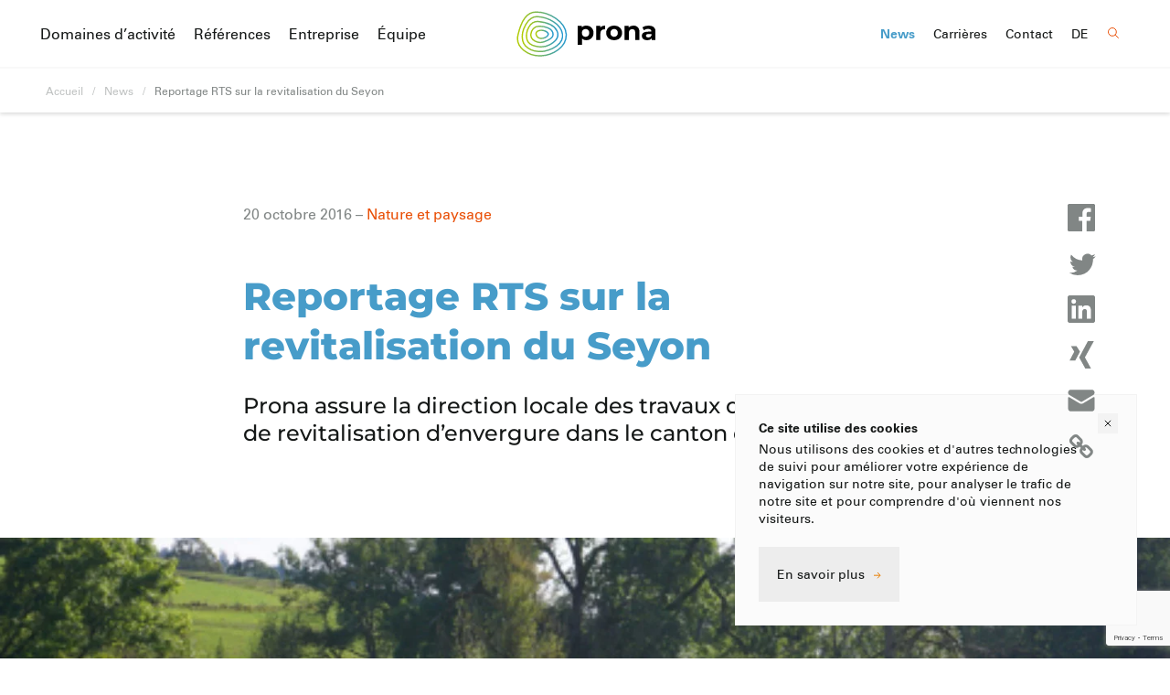

--- FILE ---
content_type: text/html; charset=UTF-8
request_url: https://www.prona.ch/fr/reportage-rts-sur-la-revitalisation-du-seyon/
body_size: 21552
content:
<!doctype html> <html lang="fr-FR" prefix="og: https://ogp.me/ns#"> <head> <meta charset="UTF-8"> <meta name="viewport" content="width=device-width, initial-scale=1"> <style>.css-logo{padding-left:2px;font-size:0;line-height:1;display:flex;align-items:center;justify-content:center}.css-logo .text{position:relative;overflow:hidden;padding:4px 0 0 11px;padding:6px 2px 2px 11px}.css-logo .text:after{content:'';position:absolute;z-index:1;top:0;left:0;width:100%;height:100%;background:linear-gradient(90deg,#ffffff 0%,#fff0 11px,#fff0 100%)}.css-logo .text img{width:84.73px;height:21.7px;animation:slide-in 0.82s cubic-bezier(.36,.07,.19,.97) 1s both;transform:translate3d(-120%,0,0);backface-visibility:hidden;perspective:1000px}@keyframes slide-in{0%{transform:translate3d(-120%,0,0)}100%{transform:translate3d(0%,0,0)}}</style> <link rel="alternate" hreflang="fr" href="https://www.prona.ch/fr/reportage-rts-sur-la-revitalisation-du-seyon/" /> <link rel="preload" as="font" href="/wp-content/themes/prona/fonts/Montserrat-ExtraBold.woff2" data-wpacu-preload-local-font="1" crossorigin> <link rel="preload" as="font" href="/wp-content/themes/prona/fonts/Montserrat-Medium.woff2" data-wpacu-preload-local-font="1" crossorigin> <link rel="preload" as="font" href="/wp-content/themes/prona/fonts/UniversLTPro55Roman.woff2" data-wpacu-preload-local-font="1" crossorigin> <link rel="preload" as="font" href="/wp-content/themes/prona/fonts/UniversLTPro65Bold.woff2" data-wpacu-preload-local-font="1" crossorigin> <title>Reportage RTS sur la revitalisation du Seyon | Prona SA | Polyvalence durable</title> <meta name="description" content="Prona assure la direction locale des travaux du premier projet de revitalisation d’envergure dans le canton de Neuchâtel."/> <meta name="robots" content="follow, index, max-snippet:-1, max-video-preview:-1, max-image-preview:large"/> <link rel="canonical" href="https://www.prona.ch/fr/reportage-rts-sur-la-revitalisation-du-seyon/" /> <meta property="og:locale" content="fr_FR" /> <meta property="og:type" content="article" /> <meta property="og:title" content="Reportage RTS sur la revitalisation du Seyon | Prona SA | Polyvalence durable" /> <meta property="og:description" content="Prona assure la direction locale des travaux du premier projet de revitalisation d’envergure dans le canton de Neuchâtel." /> <meta property="og:url" content="https://www.prona.ch/fr/reportage-rts-sur-la-revitalisation-du-seyon/" /> <meta property="og:site_name" content="Prona SA" /> <meta property="article:section" content="Non classifié(e)" /> <meta property="og:updated_time" content="2021-12-15T16:08:43+01:00" /> <meta property="og:image" content="https://www.prona.ch/wp-content/uploads/2021/12/seyon_news.jpg" /> <meta property="og:image:secure_url" content="https://www.prona.ch/wp-content/uploads/2021/12/seyon_news.jpg" /> <meta property="og:image:width" content="480" /> <meta property="og:image:height" content="270" /> <meta property="og:image:alt" content="Reportage RTS sur la revitalisation du Seyon" /> <meta property="og:image:type" content="image/jpeg" /> <meta property="article:published_time" content="2016-10-20T00:00:00+02:00" /> <meta property="article:modified_time" content="2021-12-15T16:08:43+01:00" /> <meta name="twitter:card" content="summary_large_image" /> <meta name="twitter:title" content="Reportage RTS sur la revitalisation du Seyon | Prona SA | Polyvalence durable" /> <meta name="twitter:description" content="Prona assure la direction locale des travaux du premier projet de revitalisation d’envergure dans le canton de Neuchâtel." /> <meta name="twitter:image" content="https://www.prona.ch/wp-content/uploads/2021/12/seyon_news.jpg" /> <meta name="twitter:label1" content="Écrit par" /> <meta name="twitter:data1" content="kubiq" /> <meta name="twitter:label2" content="Temps de lecture" /> <meta name="twitter:data2" content="Moins d’une minute" /> <script type="application/ld+json" class="rank-math-schema">{"@context":"https://schema.org","@graph":[{"@type":"Place","@id":"https://www.prona.ch/fr/#place/","address":{"@type":"PostalAddress","streetAddress":"Coll\u00e8gegasse 9","addressLocality":"Biel/Bienne","addressRegion":"Bern","postalCode":"2502","addressCountry":"Schweiz"}},{"@type":"Organization","@id":"https://www.prona.ch/fr/#organization/","name":"Prona AG","url":"https://www.prona.ch","email":"biel-bienne@prona.ch","address":{"@type":"PostalAddress","streetAddress":"Coll\u00e8gegasse 9","addressLocality":"Biel/Bienne","addressRegion":"Bern","postalCode":"2502","addressCountry":"Schweiz"},"logo":{"@type":"ImageObject","@id":"https://www.prona.ch/fr/#logo/","url":"https://www.prona.ch/wp-content/uploads/2021/12/prona-ag-logo-quer-rgb.svg","contentUrl":"https://www.prona.ch/wp-content/uploads/2021/12/prona-ag-logo-quer-rgb.svg","caption":"Prona AG","inLanguage":"fr-FR"},"contactPoint":[{"@type":"ContactPoint","telephone":"+41 32 328 88 28","contactType":"customer support"}],"location":{"@id":"https://www.prona.ch/fr/#place/"}},{"@type":"WebSite","@id":"https://www.prona.ch/fr/#website/","url":"https://www.prona.ch/fr/","name":"Prona AG","publisher":{"@id":"https://www.prona.ch/fr/#organization/"},"inLanguage":"fr-FR"},{"@type":"ImageObject","@id":"https://www.prona.ch/wp-content/uploads/2021/12/seyon_news.jpg","url":"https://www.prona.ch/wp-content/uploads/2021/12/seyon_news.jpg","width":"480","height":"270","inLanguage":"fr-FR"},{"@type":"BreadcrumbList","@id":"https://www.prona.ch/fr/reportage-rts-sur-la-revitalisation-du-seyon/#breadcrumb","itemListElement":[{"@type":"ListItem","position":"1","item":{"@id":"https://www.prona.ch","name":"Home"}},{"@type":"ListItem","position":"2","item":{"@id":"https://www.prona.ch/fr/category/non-classifiee/","name":"Non classifi\u00e9(e)"}},{"@type":"ListItem","position":"3","item":{"@id":"https://www.prona.ch/fr/reportage-rts-sur-la-revitalisation-du-seyon/","name":"Reportage RTS sur la revitalisation du Seyon"}}]},{"@type":"WebPage","@id":"https://www.prona.ch/fr/reportage-rts-sur-la-revitalisation-du-seyon/#webpage","url":"https://www.prona.ch/fr/reportage-rts-sur-la-revitalisation-du-seyon/","name":"Reportage RTS sur la revitalisation du Seyon | Prona SA | Polyvalence durable","datePublished":"2016-10-20T00:00:00+02:00","dateModified":"2021-12-15T16:08:43+01:00","isPartOf":{"@id":"https://www.prona.ch/fr/#website/"},"primaryImageOfPage":{"@id":"https://www.prona.ch/wp-content/uploads/2021/12/seyon_news.jpg"},"inLanguage":"fr-FR","breadcrumb":{"@id":"https://www.prona.ch/fr/reportage-rts-sur-la-revitalisation-du-seyon/#breadcrumb"}},{"@type":"Person","@id":"https://www.prona.ch/fr/reportage-rts-sur-la-revitalisation-du-seyon/#author","name":"kubiq","image":{"@type":"ImageObject","@id":"https://secure.gravatar.com/avatar/67e409a64ba40a6c3aec9e3483163b4849dd650bde000d411b223bc66090cd09?s=96&amp;d=mm&amp;r=g","url":"https://secure.gravatar.com/avatar/67e409a64ba40a6c3aec9e3483163b4849dd650bde000d411b223bc66090cd09?s=96&amp;d=mm&amp;r=g","caption":"kubiq","inLanguage":"fr-FR"},"sameAs":["https://www.prona.ch"],"worksFor":{"@id":"https://www.prona.ch/fr/#organization/"}},{"@type":"NewsArticle","headline":"Reportage RTS sur la revitalisation du Seyon | Prona SA | Polyvalence durable","datePublished":"2016-10-20T00:00:00+02:00","dateModified":"2021-12-15T16:08:43+01:00","articleSection":"Non classifi\u00e9(e)","author":{"@id":"https://www.prona.ch/fr/reportage-rts-sur-la-revitalisation-du-seyon/#author","name":"kubiq"},"publisher":{"@id":"https://www.prona.ch/fr/#organization/"},"description":"Prona assure la direction locale des travaux du premier projet de revitalisation d\u2019envergure dans le canton de Neuch\u00e2tel.","name":"Reportage RTS sur la revitalisation du Seyon | Prona SA | Polyvalence durable","@id":"https://www.prona.ch/fr/reportage-rts-sur-la-revitalisation-du-seyon/#richSnippet","isPartOf":{"@id":"https://www.prona.ch/fr/reportage-rts-sur-la-revitalisation-du-seyon/#webpage"},"image":{"@id":"https://www.prona.ch/wp-content/uploads/2021/12/seyon_news.jpg"},"inLanguage":"fr-FR","mainEntityOfPage":{"@id":"https://www.prona.ch/fr/reportage-rts-sur-la-revitalisation-du-seyon/#webpage"}}]}</script> <script id="wpp-js" src="https://www.prona.ch/wp-content/cache/asset-cleanup/js/item/popular-posts__assets__js__wpp-js-v0463c674dd067caf5049fa668d2e009c9dcf3ab4.js" data-sampling="0" data-sampling-rate="100" data-api-url="https://www.prona.ch/fr/wp-json/wordpress-popular-posts" data-post-id="3197" data-token="531b4b9ec2" data-lang="0" data-debug="1"></script> <link rel="alternate" title="oEmbed (JSON)" type="application/json+oembed" href="https://www.prona.ch/fr/wp-json/oembed/1.0/embed?url=https%3A%2F%2Fwww.prona.ch%2Ffr%2Freportage-rts-sur-la-revitalisation-du-seyon%2F" /> <link rel="alternate" title="oEmbed (XML)" type="text/xml+oembed" href="https://www.prona.ch/fr/wp-json/oembed/1.0/embed?url=https%3A%2F%2Fwww.prona.ch%2Ffr%2Freportage-rts-sur-la-revitalisation-du-seyon%2F&#038;format=xml" /> <style id='wp-img-auto-sizes-contain-inline-css'>img:is([sizes=auto i],[sizes^="auto," i]){contain-intrinsic-size:3000px 1500px}</style> <link rel='stylesheet' id='wp-block-library-css' href='https://www.prona.ch/wp-includes/css/dist/block-library/style.min.css?ver=6.9' media='all' /> <style id='wp-block-heading-inline-css'>h1:where(.wp-block-heading).has-background,h2:where(.wp-block-heading).has-background,h3:where(.wp-block-heading).has-background,h4:where(.wp-block-heading).has-background,h5:where(.wp-block-heading).has-background,h6:where(.wp-block-heading).has-background{padding:1.25em 2.375em}h1.has-text-align-left[style*=writing-mode]:where([style*=vertical-lr]),h1.has-text-align-right[style*=writing-mode]:where([style*=vertical-rl]),h2.has-text-align-left[style*=writing-mode]:where([style*=vertical-lr]),h2.has-text-align-right[style*=writing-mode]:where([style*=vertical-rl]),h3.has-text-align-left[style*=writing-mode]:where([style*=vertical-lr]),h3.has-text-align-right[style*=writing-mode]:where([style*=vertical-rl]),h4.has-text-align-left[style*=writing-mode]:where([style*=vertical-lr]),h4.has-text-align-right[style*=writing-mode]:where([style*=vertical-rl]),h5.has-text-align-left[style*=writing-mode]:where([style*=vertical-lr]),h5.has-text-align-right[style*=writing-mode]:where([style*=vertical-rl]),h6.has-text-align-left[style*=writing-mode]:where([style*=vertical-lr]),h6.has-text-align-right[style*=writing-mode]:where([style*=vertical-rl]){rotate:180deg}</style> <link rel='stylesheet' id='wp-block-group-css' href='https://www.prona.ch/wp-includes/blocks/group/style.min.css?ver=6.9' media='all' /> <link rel='stylesheet' id='wp-block-group-theme-css' href='https://www.prona.ch/wp-includes/blocks/group/theme.min.css?ver=6.9' media='all' /> <style id='wp-block-paragraph-inline-css'>.is-small-text{font-size:.875em}.is-regular-text{font-size:1em}.is-large-text{font-size:2.25em}.is-larger-text{font-size:3em}.has-drop-cap:not(:focus):first-letter{float:left;font-size:8.4em;font-style:normal;font-weight:100;line-height:.68;margin:.05em .1em 0 0;text-transform:uppercase}body.rtl .has-drop-cap:not(:focus):first-letter{float:none;margin-left:.1em}p.has-drop-cap.has-background{overflow:hidden}:root :where(p.has-background){padding:1.25em 2.375em}:where(p.has-text-color:not(.has-link-color)) a{color:inherit}p.has-text-align-left[style*="writing-mode:vertical-lr"],p.has-text-align-right[style*="writing-mode:vertical-rl"]{rotate:180deg}</style> <style id='global-styles-inline-css'>:root{--wp--preset--aspect-ratio--square:1;--wp--preset--aspect-ratio--4-3:4/3;--wp--preset--aspect-ratio--3-4:3/4;--wp--preset--aspect-ratio--3-2:3/2;--wp--preset--aspect-ratio--2-3:2/3;--wp--preset--aspect-ratio--16-9:16/9;--wp--preset--aspect-ratio--9-16:9/16;--wp--preset--color--black:#000000;--wp--preset--color--cyan-bluish-gray:#abb8c3;--wp--preset--color--white:#ffffff;--wp--preset--color--pale-pink:#f78da7;--wp--preset--color--vivid-red:#cf2e2e;--wp--preset--color--luminous-vivid-orange:#ff6900;--wp--preset--color--luminous-vivid-amber:#fcb900;--wp--preset--color--light-green-cyan:#7bdcb5;--wp--preset--color--vivid-green-cyan:#00d084;--wp--preset--color--pale-cyan-blue:#8ed1fc;--wp--preset--color--vivid-cyan-blue:#0693e3;--wp--preset--color--vivid-purple:#9b51e0;--wp--preset--color--dark:#151817;--wp--preset--color--blue:#479cc9;--wp--preset--color--green:#bbd700;--wp--preset--color--kelley-green:#029040;--wp--preset--color--dark-green:#005d50;--wp--preset--color--red:#e94f06;--wp--preset--color--orange:#e98006;--wp--preset--color--grey:#818685;--wp--preset--color--silver:#f3f3f3;--wp--preset--gradient--vivid-cyan-blue-to-vivid-purple:linear-gradient(135deg,rgb(6,147,227) 0%,rgb(155,81,224) 100%);--wp--preset--gradient--light-green-cyan-to-vivid-green-cyan:linear-gradient(135deg,rgb(122,220,180) 0%,rgb(0,208,130) 100%);--wp--preset--gradient--luminous-vivid-amber-to-luminous-vivid-orange:linear-gradient(135deg,rgb(252,185,0) 0%,rgb(255,105,0) 100%);--wp--preset--gradient--luminous-vivid-orange-to-vivid-red:linear-gradient(135deg,rgb(255,105,0) 0%,rgb(207,46,46) 100%);--wp--preset--gradient--very-light-gray-to-cyan-bluish-gray:linear-gradient(135deg,rgb(238,238,238) 0%,rgb(169,184,195) 100%);--wp--preset--gradient--cool-to-warm-spectrum:linear-gradient(135deg,rgb(74,234,220) 0%,rgb(151,120,209) 20%,rgb(207,42,186) 40%,rgb(238,44,130) 60%,rgb(251,105,98) 80%,rgb(254,248,76) 100%);--wp--preset--gradient--blush-light-purple:linear-gradient(135deg,rgb(255,206,236) 0%,rgb(152,150,240) 100%);--wp--preset--gradient--blush-bordeaux:linear-gradient(135deg,rgb(254,205,165) 0%,rgb(254,45,45) 50%,rgb(107,0,62) 100%);--wp--preset--gradient--luminous-dusk:linear-gradient(135deg,rgb(255,203,112) 0%,rgb(199,81,192) 50%,rgb(65,88,208) 100%);--wp--preset--gradient--pale-ocean:linear-gradient(135deg,rgb(255,245,203) 0%,rgb(182,227,212) 50%,rgb(51,167,181) 100%);--wp--preset--gradient--electric-grass:linear-gradient(135deg,rgb(202,248,128) 0%,rgb(113,206,126) 100%);--wp--preset--gradient--midnight:linear-gradient(135deg,rgb(2,3,129) 0%,rgb(40,116,252) 100%);--wp--preset--gradient--green-flow:linear-gradient(85deg, #bbd700, #479cc9 99%, #4fa0bc 99%);--wp--preset--gradient--blue-flow:linear-gradient(42deg, #003a58, #bee6f4);--wp--preset--gradient--new-flow:linear-gradient(42deg, #53a92f, #f59b00 80%);--wp--preset--font-size--small:13px;--wp--preset--font-size--medium:20px;--wp--preset--font-size--large:36px;--wp--preset--font-size--x-large:42px;--wp--preset--font-size--regular:16px;--wp--preset--font-size--lead:18px;--wp--preset--font-size--intro-smaller:20px;--wp--preset--font-size--intro:24px;--wp--preset--font-size--intro-bigger:32px;--wp--preset--spacing--20:0.44rem;--wp--preset--spacing--30:0.67rem;--wp--preset--spacing--40:1rem;--wp--preset--spacing--50:1.5rem;--wp--preset--spacing--60:2.25rem;--wp--preset--spacing--70:3.38rem;--wp--preset--spacing--80:5.06rem;--wp--preset--shadow--natural:6px 6px 9px rgba(0, 0, 0, 0.2);--wp--preset--shadow--deep:12px 12px 50px rgba(0, 0, 0, 0.4);--wp--preset--shadow--sharp:6px 6px 0px rgba(0, 0, 0, 0.2);--wp--preset--shadow--outlined:6px 6px 0px -3px rgb(255, 255, 255), 6px 6px rgb(0, 0, 0);--wp--preset--shadow--crisp:6px 6px 0px rgb(0, 0, 0)}:where(.is-layout-flex){gap:.5em}:where(.is-layout-grid){gap:.5em}body .is-layout-flex{display:flex}.is-layout-flex{flex-wrap:wrap;align-items:center}.is-layout-flex>:is(*,div){margin:0}body .is-layout-grid{display:grid}.is-layout-grid>:is(*,div){margin:0}:where(.wp-block-columns.is-layout-flex){gap:2em}:where(.wp-block-columns.is-layout-grid){gap:2em}:where(.wp-block-post-template.is-layout-flex){gap:1.25em}:where(.wp-block-post-template.is-layout-grid){gap:1.25em}.has-black-color{color:var(--wp--preset--color--black)!important}.has-cyan-bluish-gray-color{color:var(--wp--preset--color--cyan-bluish-gray)!important}.has-white-color{color:var(--wp--preset--color--white)!important}.has-pale-pink-color{color:var(--wp--preset--color--pale-pink)!important}.has-vivid-red-color{color:var(--wp--preset--color--vivid-red)!important}.has-luminous-vivid-orange-color{color:var(--wp--preset--color--luminous-vivid-orange)!important}.has-luminous-vivid-amber-color{color:var(--wp--preset--color--luminous-vivid-amber)!important}.has-light-green-cyan-color{color:var(--wp--preset--color--light-green-cyan)!important}.has-vivid-green-cyan-color{color:var(--wp--preset--color--vivid-green-cyan)!important}.has-pale-cyan-blue-color{color:var(--wp--preset--color--pale-cyan-blue)!important}.has-vivid-cyan-blue-color{color:var(--wp--preset--color--vivid-cyan-blue)!important}.has-vivid-purple-color{color:var(--wp--preset--color--vivid-purple)!important}.has-black-background-color{background-color:var(--wp--preset--color--black)!important}.has-cyan-bluish-gray-background-color{background-color:var(--wp--preset--color--cyan-bluish-gray)!important}.has-white-background-color{background-color:var(--wp--preset--color--white)!important}.has-pale-pink-background-color{background-color:var(--wp--preset--color--pale-pink)!important}.has-vivid-red-background-color{background-color:var(--wp--preset--color--vivid-red)!important}.has-luminous-vivid-orange-background-color{background-color:var(--wp--preset--color--luminous-vivid-orange)!important}.has-luminous-vivid-amber-background-color{background-color:var(--wp--preset--color--luminous-vivid-amber)!important}.has-light-green-cyan-background-color{background-color:var(--wp--preset--color--light-green-cyan)!important}.has-vivid-green-cyan-background-color{background-color:var(--wp--preset--color--vivid-green-cyan)!important}.has-pale-cyan-blue-background-color{background-color:var(--wp--preset--color--pale-cyan-blue)!important}.has-vivid-cyan-blue-background-color{background-color:var(--wp--preset--color--vivid-cyan-blue)!important}.has-vivid-purple-background-color{background-color:var(--wp--preset--color--vivid-purple)!important}.has-black-border-color{border-color:var(--wp--preset--color--black)!important}.has-cyan-bluish-gray-border-color{border-color:var(--wp--preset--color--cyan-bluish-gray)!important}.has-white-border-color{border-color:var(--wp--preset--color--white)!important}.has-pale-pink-border-color{border-color:var(--wp--preset--color--pale-pink)!important}.has-vivid-red-border-color{border-color:var(--wp--preset--color--vivid-red)!important}.has-luminous-vivid-orange-border-color{border-color:var(--wp--preset--color--luminous-vivid-orange)!important}.has-luminous-vivid-amber-border-color{border-color:var(--wp--preset--color--luminous-vivid-amber)!important}.has-light-green-cyan-border-color{border-color:var(--wp--preset--color--light-green-cyan)!important}.has-vivid-green-cyan-border-color{border-color:var(--wp--preset--color--vivid-green-cyan)!important}.has-pale-cyan-blue-border-color{border-color:var(--wp--preset--color--pale-cyan-blue)!important}.has-vivid-cyan-blue-border-color{border-color:var(--wp--preset--color--vivid-cyan-blue)!important}.has-vivid-purple-border-color{border-color:var(--wp--preset--color--vivid-purple)!important}.has-vivid-cyan-blue-to-vivid-purple-gradient-background{background:var(--wp--preset--gradient--vivid-cyan-blue-to-vivid-purple)!important}.has-light-green-cyan-to-vivid-green-cyan-gradient-background{background:var(--wp--preset--gradient--light-green-cyan-to-vivid-green-cyan)!important}.has-luminous-vivid-amber-to-luminous-vivid-orange-gradient-background{background:var(--wp--preset--gradient--luminous-vivid-amber-to-luminous-vivid-orange)!important}.has-luminous-vivid-orange-to-vivid-red-gradient-background{background:var(--wp--preset--gradient--luminous-vivid-orange-to-vivid-red)!important}.has-very-light-gray-to-cyan-bluish-gray-gradient-background{background:var(--wp--preset--gradient--very-light-gray-to-cyan-bluish-gray)!important}.has-cool-to-warm-spectrum-gradient-background{background:var(--wp--preset--gradient--cool-to-warm-spectrum)!important}.has-blush-light-purple-gradient-background{background:var(--wp--preset--gradient--blush-light-purple)!important}.has-blush-bordeaux-gradient-background{background:var(--wp--preset--gradient--blush-bordeaux)!important}.has-luminous-dusk-gradient-background{background:var(--wp--preset--gradient--luminous-dusk)!important}.has-pale-ocean-gradient-background{background:var(--wp--preset--gradient--pale-ocean)!important}.has-electric-grass-gradient-background{background:var(--wp--preset--gradient--electric-grass)!important}.has-midnight-gradient-background{background:var(--wp--preset--gradient--midnight)!important}.has-small-font-size{font-size:var(--wp--preset--font-size--small)!important}.has-medium-font-size{font-size:var(--wp--preset--font-size--medium)!important}.has-large-font-size{font-size:var(--wp--preset--font-size--large)!important}.has-x-large-font-size{font-size:var(--wp--preset--font-size--x-large)!important}</style> <style id='classic-theme-styles-inline-css'>/*! This file is auto-generated */
.wp-block-button__link{color:#fff;background-color:#32373c;border-radius:9999px;box-shadow:none;text-decoration:none;padding:calc(.667em + 2px) calc(1.333em + 2px);font-size:1.125em}.wp-block-file__button{background:#32373c;color:#fff;text-decoration:none}</style> <link rel='stylesheet' id='contact-form-7-css' href='https://www.prona.ch/wp-content/cache/asset-cleanup/css/item/contact-form-7__includes__css__styles-css-v1d69c0b5b03ace9804daf4ba4e10515e0122fd8d.css' media='all' /> <link rel='stylesheet' id='reveal-on-scroll-css' href='https://www.prona.ch/wp-content/plugins/kubiq-acf-blocks/extend/reveal-on-scroll/frontend.css?ver=6.9' media='all' /> <link rel='stylesheet' id='swiper_styles_testimonials-css' href='https://www.prona.ch/wp-content/cache/asset-cleanup/css/item/prona__swiper-styles__testimonials__style-css-v133ebfc14f2d6766beeb898f30d7fc356e4d4c91.css' media='all' /> <link rel='stylesheet' id='swiper_styles_team-css' href='https://www.prona.ch/wp-content/cache/asset-cleanup/css/item/prona__swiper-styles__team__style-css-v60dd594d71e5ed52206c3001b2f7fd8609a99bcd.css' media='all' /> <link rel='stylesheet' id='swiper_styles_prona_hero-css' href='https://www.prona.ch/wp-content/cache/asset-cleanup/css/item/prona__swiper-styles__prona_hero__style-css-v4efb445584eaa8f6e6f4ecf417883a4a2c81c63f.css' media='all' /> <link rel='stylesheet' id='swiper_styles_projects-css' href='https://www.prona.ch/wp-content/cache/asset-cleanup/css/item/prona__swiper-styles__projects__style-css-v8e2b0b41d805a450380b296136d1833ca981d38a.css' media='all' /> <link rel='stylesheet' id='swiper_styles_news-css' href='https://www.prona.ch/wp-content/cache/asset-cleanup/css/item/prona__swiper-styles__news__style-css-v16daa5ef262f3479511730c31a384d8df817b2aa.css' media='all' /> <link rel='stylesheet' id='swiper_styles_layers3d-css' href='https://www.prona.ch/wp-content/cache/asset-cleanup/css/item/prona__swiper-styles__layers3d__style-css-v03f88773f2d8eba9f0d635dffbb3a75bfcc833ad.css' media='all' /> <link rel='stylesheet' id='swiper_styles_history-css' href='https://www.prona.ch/wp-content/cache/asset-cleanup/css/item/prona__swiper-styles__history__style-css-vc45cae818ff5bcd3434204f53fb6776072fb0d3f.css' media='all' /> <link rel='stylesheet' id='wpml-menu-item-0-css' href='https://www.prona.ch/wp-content/plugins/sitepress-multilingual-cms/templates/language-switchers/menu-item/style.min.css?ver=1' media='all' /> <link rel='stylesheet' id='bootstrap-css' href='https://www.prona.ch/wp-content/plugins/block-editor-bootstrap-blocks/vendor/twbs/bootstrap/dist/css/bootstrap.min.css?ver=5.2.3' media='all' /> <link rel='stylesheet' id='snapping-css' href='https://www.prona.ch/wp-content/cache/asset-cleanup/css/item/block-editor-bootstrap-blocks__assets__css__snapping-css-v9b8660556d3b9a1e0c557f1010069143f97e7c32.css' media='all' /> <link rel='stylesheet' id='fonts-css' href='https://www.prona.ch/wp-content/cache/asset-cleanup/css/item/prona__css__fonts-css-v17887c23fb68c9cdbbd237a01948905074d773b5.css' media='all' /> <link rel='stylesheet' id='editor-style-css' href='https://www.prona.ch/wp-content/cache/asset-cleanup/css/item/prona__css__style-editor-css-v5061a307bfdf70b96a28109461b705eede921e9d.css' media='all' /> <link rel='stylesheet' id='theme-style-css' href='https://www.prona.ch/wp-content/cache/asset-cleanup/css/item/prona__style-css-v593945870d1af9cb89bc9e870bbd2b494efd08df.css' media='all' /> <link rel='stylesheet' id='best_share_buttons_style-css' href='https://www.prona.ch/wp-content/plugins/best-share-buttons/css/style.min.css?ver=1637874491' media='all' /> <link rel='stylesheet' id='bootstrap-blocks-css' href='https://www.prona.ch/wp-content/cache/asset-cleanup/css/item/block-editor-bootstrap-blocks__build__style-index-css-ve08ba48517a32a28f0f81da45175cb8b6aeefbf7.css' media='all' /> <script id="wpml-cookie-js-extra">var wpml_cookies={"wp-wpml_current_language":{"value":"fr","expires":1,"path":"/"}};var wpml_cookies={"wp-wpml_current_language":{"value":"fr","expires":1,"path":"/"}}</script> <script defer src="https://www.prona.ch/wp-content/cache/asset-cleanup/js/item/sitepress-multilingual-cms__res__js__cookies__language-cookie-js-v7c4046c0b1e123f928fa2905875474fcaf7c0c8e.js" id="wpml-cookie-js" defer data-wp-strategy="defer"></script> <script src="https://www.prona.ch/wp-includes/js/jquery/jquery.min.js?ver=3.7.1" id="jquery-core-js"></script> <script defer src="https://www.prona.ch/wp-content/cache/asset-cleanup/js/item/prona__swiper-styles__prona_hero__swiper-extras-js-v07bf8a42d1711605221f5153dce13dbe97deadf1.js" id="swiper-extras-prona_hero-js"></script> <style id="wpp-loading-animation-styles">@-webkit-keyframes bgslide{from{background-position-x:0}to{background-position-x:-200%}}@keyframes bgslide{from{background-position-x:0}to{background-position-x:-200%}}.wpp-widget-block-placeholder,.wpp-shortcode-placeholder{margin:0 auto;width:60px;height:3px;background:#dd3737;background:linear-gradient(90deg,#dd3737 0%,#571313 10%,#dd3737 100%);background-size:200% auto;border-radius:3px;-webkit-animation:bgslide 1s infinite linear;animation:bgslide 1s infinite linear}</style> <script id="google_gtagjs" src="https://www.googletagmanager.com/gtag/js?id=G-Q9HFLWW6KB" async></script> <script id="google_gtagjs-inline">window.dataLayer=window.dataLayer||[];function gtag(){dataLayer.push(arguments)}gtag('js',new Date());gtag('config','G-Q9HFLWW6KB',{})</script> <link rel="icon" href="https://www.prona.ch/wp-content/uploads/2021/12/cropped-prona-ag-favicon-32x32.png" sizes="32x32" /> <link rel="icon" href="https://www.prona.ch/wp-content/uploads/2021/12/cropped-prona-ag-favicon-192x192.png" sizes="192x192" /> <link rel="apple-touch-icon" href="https://www.prona.ch/wp-content/uploads/2021/12/cropped-prona-ag-favicon-180x180.png" /> <meta name="msapplication-TileImage" content="https://www.prona.ch/wp-content/uploads/2021/12/cropped-prona-ag-favicon-270x270.png" /> <script>document.addEventListener("readystatechange",function(){var e,t;"interactive"==document.readyState&&((e=document.createElement("div")).className="container",(t=document.createElement("div")).className="bs-offset-helper",e.appendChild(t),document.body.appendChild(e),setTimeout(function(){document.documentElement.style.setProperty("--bs-offset",document.querySelector(".bs-offset-helper").getBoundingClientRect().left+"px")},1))},!0);var bsOffsetTimer="";window.addEventListener("resize",function(){clearTimeout(bsOffsetTimer),bsOffsetTimer=setTimeout(function(){document.documentElement.style.setProperty("--bs-offset",document.querySelector(".bs-offset-helper").getBoundingClientRect().left+"px")},100)},!0);</script><link rel='stylesheet' id='cf7mfuf-css' href='https://www.prona.ch/wp-content/cache/asset-cleanup/css/item/cf7-multiple-file-upload-field__style-css-v90f69c438de742ad9b43f081d97bb4f0480fbcd8.css' media='all' /> <style id="bs-extra-css">body .bs-1Vy1tp{margin-bottom:30px;padding-top:30px}body .bs-ZtCzmE{padding-bottom:15px}body .bs-ZuRpXY{padding-bottom:25px}body .bs-Z270LmP{margin-bottom:25px}body .bs-sxUr1{margin-bottom:60px}@media(min-width:992px){body .bs-1Vy1tp{margin-bottom:50px;padding-top:0}body .bs-ZtCzmE{padding-right:36px;padding-bottom:0}body .bs-ZuRpXY{padding-bottom:0}}</style></head> <body class="wp-singular post-template-default single single-post postid-3197 single-format-standard wp-custom-logo wp-embed-responsive wp-theme-prona"> <header id="branding" class="sticky-top"> <a class="visually-hidden-focusable" href="#content"> Skip to content </a> <div class="navbar navbar-expand-lg"> <a class="navbar-brand" href="https://www.prona.ch/fr/" title="Prona SA" rel="home"> <div class="css-logo"> <svg width="57" height="50" xmlns="http://www.w3.org/2000/svg" preserveAspectRatio="xMidYMid meet" viewBox="577.24 636.44 753.69 688.25"><defs><linearGradient id="gradient"><stop offset="0" stop-color="#B1CB00" stop-opacity="1"/><stop offset="1" stop-color="#2599D0" stop-opacity="1"/></linearGradient></defs><g transform="matrix(1,0,0,1,940,983)"><g transform="matrix(0.9978299736976624,0,0,1,0,0)"><path stroke-linecap="butt" stroke-linejoin="miter" fill-opacity="0" stroke-miterlimit="4" stroke="url(#gradient)" stroke-width="20" d="M381.5889892578125,11.449000358581543 C388.822998046875,208.54100036621094 164.4409942626953,322.2139892578125 -5.15500020980835,331.2030029296875 C-195.05099487304688,341.26800537109375 -388.822998046875,195.42300415039062 -348.0409851074219,11.131999969482422 C-332.93499755859375,-57.13100051879883 -275.04901123046875,-334.1650085449219 -85.00499725341797,-336.45098876953125 C116.27200317382812,-341.26800537109375 370.77801513671875,-182.28700256347656 381.5889892578125,11.449000358581543z"><animate attributeName="d" values="M381.5889892578125,11.449000358581543 C388.822998046875,208.54100036621094 164.4409942626953,322.2139892578125 -5.15500020980835,331.2030029296875 C-195.05099487304688,341.26800537109375 -388.822998046875,195.42300415039062 -348.0409851074219,11.131999969482422 C-332.93499755859375,-57.13100051879883 -275.04901123046875,-334.1650085449219 -85.00499725341797,-336.45098876953125 C116.27200317382812,-341.26800537109375 370.77801513671875,-182.28700256347656 381.5889892578125,11.449000358581543z;M397.5889892578125,-18.551000595092773 C404.822998046875,178.54100036621094 228.4409942626953,318.2139892578125 58.845001220703125,327.2030029296875 C-131.05099487304688,337.26800537109375 -371.2170104980469,259.54998779296875 -360.0409851074219,71.13200378417969 C-356,3 -300,-325 -47.005001068115234,-324.45098876953125 C154.27200317382812,-329.26800537109375 386.77801513671875,-212.28700256347656 397.5889892578125,-18.551000595092773z;M381.5889892578125,11.449000358581543 C388.822998046875,208.54100036621094 164.4409942626953,322.2139892578125 -5.15500020980835,331.2030029296875 C-195.05099487304688,341.26800537109375 -388.822998046875,195.42300415039062 -348.0409851074219,11.131999969482422 C-332.93499755859375,-57.13100051879883 -275.04901123046875,-334.1650085449219 -85.00499725341797,-336.45098876953125 C116.27200317382812,-341.26800537109375 370.77801513671875,-182.28700256347656 381.5889892578125,11.449000358581543z;M403.6409912109375,-16.551000595092773 C410.875,180.54100036621094 238.44200134277344,306.2139892578125 68.84500122070312,315.2030029296875 C-121.05000305175781,325.26800537109375 -370.8030090332031,245 -319.9800109863281,41.13199996948242 C-301.2850036621094,-33.86000061035156 -232.95799255371094,-302.1650085449219 -42.91400146484375,-304.45098876953125 C158.36300659179688,-309.26800537109375 392.8299865722656,-210.28700256347656 403.6409912109375,-16.551000595092773z;M381.5889892578125,11.449000358581543 C388.822998046875,208.54100036621094 164.4409942626953,322.2139892578125 -5.15500020980835,331.2030029296875 C-195.05099487304688,341.26800537109375 -388.822998046875,195.42300415039062 -348.0409851074219,11.131999969482422 C-332.93499755859375,-57.13100051879883 -275.04901123046875,-334.1650085449219 -85.00499725341797,-336.45098876953125 C116.27200317382812,-341.26800537109375 370.77801513671875,-182.28700256347656 381.5889892578125,11.449000358581543z" keyTimes="0;0.25;0.5;0.75;1" dur="4s" repeatCount="2"/></path></g></g><g transform="matrix(1,0,0,1,963,989)"><g transform="matrix(1,0,0,1,0,0)"><path id="p2" stroke-linecap="butt" stroke-linejoin="miter" fill-opacity="0" stroke-miterlimit="4" stroke="url(#gradient)" stroke-width="20" d="M299.27301025390625,2.6689999103546143 C320.62200927734375,154.4709930419922 141.25599670410156,223.19000244140625 28.264999389648438,250.94200134277344 C-9.982000350952148,260.33599853515625 -104.39600372314453,263.947998046875 -166.1750030517578,235.3350067138672 C-235.42599487304688,203.26100158691406 -281.1159973144531,165.4290008544922 -296.885009765625,91.61799621582031 C-328.62200927734375,-56.9379997253418 -216.16099548339844,-279.947998046875 -73.18199920654297,-270.5989990234375 C95.89600372314453,-259.54400634765625 275.9859924316406,-148.65499877929688 299.27301025390625,2.6689999103546143z"><animate attributeName="d" values="M299.27301025390625,2.6689999103546143 C320.62200927734375,154.4709930419922 141.25599670410156,223.19000244140625 28.264999389648438,250.94200134277344 C-9.982000350952148,260.33599853515625 -104.39600372314453,263.947998046875 -166.1750030517578,235.3350067138672 C-235.42599487304688,203.26100158691406 -281.1159973144531,165.4290008544922 -296.885009765625,91.61799621582031 C-328.62200927734375,-56.9379997253418 -216.16099548339844,-279.947998046875 -73.18199920654297,-270.5989990234375 C95.89600372314453,-259.54400634765625 275.9859924316406,-148.65499877929688 299.27301025390625,2.6689999103546143z;M309.27301025390625,-29.33099937438965 C330.62200927734375,122.47100067138672 167.91600036621094,242.03199768066406 54.26499938964844,266.9419860839844 C-19,283 -122.39600372314453,265.947998046875 -184.1750030517578,237.3350067138672 C-253.42599487304688,205.26100158691406 -307.1159973144531,173.4290008544922 -322.885009765625,99.61799621582031 C-354.62200927734375,-48.93899917602539 -228.16099548339844,-289.947998046875 -85.18199920654297,-280.5989990234375 C83.89600372314453,-269.54400634765625 285.9859924316406,-180.65499877929688 309.27301025390625,-29.33099937438965z;M299.27301025390625,2.6689999103546143 C320.62200927734375,154.4709930419922 141.25599670410156,223.19000244140625 28.264999389648438,250.94200134277344 C-9.982000350952148,260.33599853515625 -104.39600372314453,263.947998046875 -166.1750030517578,235.3350067138672 C-235.42599487304688,203.26100158691406 -281.1159973144531,165.4290008544922 -296.885009765625,91.61799621582031 C-328.62200927734375,-56.9379997253418 -216.16099548339844,-279.947998046875 -73.18199920654297,-270.5989990234375 C95.89600372314453,-259.54400634765625 275.9859924316406,-148.65499877929688 299.27301025390625,2.6689999103546143z;M331.27301025390625,-37.33100128173828 C352.62200927734375,114.47100067138672 209.91600036621094,226.03199768066406 96.26499938964844,250.94200134277344 C23,267 -98.39600372314453,251.947998046875 -160.1750030517578,223.3350067138672 C-229.42599487304688,191.26100158691406 -267.1159973144531,165.4290008544922 -282.885009765625,91.61799621582031 C-314.62200927734375,-56.9379997253418 -202.16099548339844,-263.947998046875 -59.18199920654297,-254.5989990234375 C109.89600372314453,-243.54400634765625 307.9859924316406,-188.65499877929688 331.27301025390625,-37.33100128173828z;M299.27301025390625,2.6689999103546143 C320.62200927734375,154.4709930419922 141.25599670410156,223.19000244140625 28.264999389648438,250.94200134277344 C-9.982000350952148,260.33599853515625 -104.39600372314453,263.947998046875 -166.1750030517578,235.3350067138672 C-235.42599487304688,203.26100158691406 -281.1159973144531,165.4290008544922 -296.885009765625,91.61799621582031 C-328.62200927734375,-56.9379997253418 -216.16099548339844,-279.947998046875 -73.18199920654297,-270.5989990234375 C95.89600372314453,-259.54400634765625 275.9859924316406,-148.65499877929688 299.27301025390625,2.6689999103546143z" keyTimes="0;0.25;0.5;0.75;1" dur="4s" repeatCount="2"/></path></g></g><g transform="matrix(1,0,0,1,963,989)"><g transform="matrix(1,0,0,1,0,0)"><path id="p3" stroke-linecap="butt" stroke-linejoin="miter" fill-opacity="0" stroke-miterlimit="4" stroke="url(#gradient)" stroke-width="20" d="M110.17400360107422,150.8990020751953 C3.5250000953674316,209.427001953125 -206.63400268554688,188.57200622558594 -233.21499633789062,72.51599884033203 C-259.7959899902344,-43.540000915527344 -190.23300170898438,-209.427001953125 -63.40399932861328,-197.66000366210938 C62.75400161743164,-185.9550018310547 179.87100219726562,-137.58599853515625 219.83299255371094,-51.220001220703125 C259.7950134277344,35.14699935913086 216.822998046875,92.37100219726562 110.17400360107422,150.8990020751953z"><animate attributeName="d" values="M110.17400360107422,150.8990020751953 C3.5250000953674316,209.427001953125 -206.63400268554688,188.57200622558594 -233.21499633789062,72.51599884033203 C-259.7959899902344,-43.540000915527344 -190.23300170898438,-209.427001953125 -63.40399932861328,-197.66000366210938 C62.75400161743164,-185.9550018310547 179.87100219726562,-137.58599853515625 219.83299255371094,-51.220001220703125 C259.7950134277344,35.14699935913086 216.822998046875,92.37100219726562 110.17400360107422,150.8990020751953z;M108.17400360107422,176.8990020751953 C1.524999976158142,235.427001953125 -206.63400268554688,210.57200622558594 -233.21499633789062,94.51599884033203 C-259.7959899902344,-21.540000915527344 -196.23300170898438,-221.427001953125 -69.40399932861328,-209.66000366210938 C56.75400161743164,-197.9550018310547 203.87100219726562,-151.58599853515625 243.83299255371094,-65.22000122070312 C283.7950134277344,21.14699935913086 214.822998046875,118.37100219726562 108.17400360107422,176.8990020751953z;M110.17400360107422,150.8990020751953 C3.5250000953674316,209.427001953125 -206.63400268554688,188.57200622558594 -233.21499633789062,72.51599884033203 C-259.7959899902344,-43.540000915527344 -190.23300170898438,-209.427001953125 -63.40399932861328,-197.66000366210938 C62.75400161743164,-185.9550018310547 179.87100219726562,-137.58599853515625 219.83299255371094,-51.220001220703125 C259.7950134277344,35.14699935913086 216.822998046875,92.37100219726562 110.17400360107422,150.8990020751953z;M124.17400360107422,176.8990020751953 C17.524999618530273,235.427001953125 -190.63400268554688,192.57200622558594 -217.21499633789062,76.51599884033203 C-243.79600524902344,-39.540000915527344 -166.23300170898438,-189.427001953125 -39.40399932861328,-177.66000366210938 C86.75399780273438,-165.9550018310547 195.87100219726562,-143.58599853515625 235.83299255371094,-57.220001220703125 C275.7950134277344,29.14699935913086 230.822998046875,118.37100219726562 124.17400360107422,176.8990020751953z;M110.17400360107422,150.8990020751953 C3.5250000953674316,209.427001953125 -206.63400268554688,188.57200622558594 -233.21499633789062,72.51599884033203 C-259.7959899902344,-43.540000915527344 -190.23300170898438,-209.427001953125 -63.40399932861328,-197.66000366210938 C62.75400161743164,-185.9550018310547 179.87100219726562,-137.58599853515625 219.83299255371094,-51.220001220703125 C259.7950134277344,35.14699935913086 216.822998046875,92.37100219726562 110.17400360107422,150.8990020751953z" keyTimes="0;0.25;0.5;0.75;1" dur="4s" repeatCount="2"/></path></g></g><g transform="matrix(1,0,0,1,963,989)"><g transform="matrix(1,0,0,1,0,0)"><path id="p4" stroke-linecap="butt" stroke-linejoin="miter" fill-opacity="0" stroke-miterlimit="4" stroke="url(#gradient)" stroke-width="20" d="M162.23699951171875,3.674999952316284 C164.10800170898438,61.566001892089844 77.38600158691406,89.15499877929688 23.19499969482422,107.86499786376953 C-77.45899963378906,142.61599731445312 -178.10800170898438,80.35399627685547 -171.20799255371094,-3.437999963760376 C-166.0540008544922,-66.03500366210938 -121.93699645996094,-126.61599731445312 -48.0369987487793,-126.55000305175781 C34.09000015258789,-125.73500061035156 159.05999755859375,-94.65899658203125 162.23699951171875,3.674999952316284z"><animate attributeName="d" values="M162.23699951171875,3.674999952316284 C164.10800170898438,61.566001892089844 77.38600158691406,89.15499877929688 23.19499969482422,107.86499786376953 C-77.45899963378906,142.61599731445312 -178.10800170898438,80.35399627685547 -171.20799255371094,-3.437999963760376 C-166.0540008544922,-66.03500366210938 -121.93699645996094,-126.61599731445312 -48.0369987487793,-126.55000305175781 C34.09000015258789,-125.73500061035156 159.05999755859375,-94.65899658203125 162.23699951171875,3.674999952316284z;M170.23699951171875,-2.325000047683716 C172.1750030517578,55.5629997253418 77.38700103759766,117.15499877929688 23.195999145507812,135.86500549316406 C-77.45800018310547,170.61599731445312 -186.10800170898438,120.35399627685547 -179.20799255371094,36.5620002746582 C-174.0540008544922,-26.03499984741211 -149,-161 -52.0369987487793,-138.5500030517578 C39,-115 167,-99 170.23699951171875,-2.325000047683716z;M162.23699951171875,3.674999952316284 C164.10800170898438,61.566001892089844 77.38600158691406,89.15499877929688 23.19499969482422,107.86499786376953 C-77.45899963378906,142.61599731445312 -178.10800170898438,80.35399627685547 -171.20799255371094,-3.437999963760376 C-166.0540008544922,-66.03500366210938 -121.93699645996094,-126.61599731445312 -48.0369987487793,-126.55000305175781 C34.09000015258789,-125.73500061035156 159.05999755859375,-94.65899658203125 162.23699951171875,3.674999952316284z;M174.23699951171875,-4.324999809265137 C176.10800170898438,53.566001892089844 107.38600158691406,105.15499877929688 53.19499969482422,123.86499786376953 C-47.45899963378906,158.61599731445312 -174.10800170898438,92.35399627685547 -167.20799255371094,8.562000274658203 C-162.0540008544922,-54.03499984741211 -113.93699645996094,-110.61599731445312 -40.0369987487793,-110.55000305175781 C42.09000015258789,-109.73500061035156 171.05999755859375,-102.65899658203125 174.23699951171875,-4.324999809265137z;M162.23699951171875,3.674999952316284 C164.10800170898438,61.566001892089844 77.38600158691406,89.15499877929688 23.19499969482422,107.86499786376953 C-77.45899963378906,142.61599731445312 -178.10800170898438,80.35399627685547 -171.20799255371094,-3.437999963760376 C-166.0540008544922,-66.03500366210938 -121.93699645996094,-126.61599731445312 -48.0369987487793,-126.55000305175781 C34.09000015258789,-125.73500061035156 159.05999755859375,-94.65899658203125 162.23699951171875,3.674999952316284z" keyTimes="0;0.25;0.5;0.75;1" dur="4s" repeatCount="2"/></path></g></g><g transform="matrix(1,0,0,1,963,989)"><g transform="matrix(1,0,0,1,0,0)"><path id="p5" stroke-linecap="butt" stroke-linejoin="miter" fill-opacity="0" stroke-miterlimit="4" stroke="url(#gradient)" stroke-width="20" d="M84.5770034790039,3.0480000972747803 C76.302001953125,38.79499816894531 17.825000762939453,60.720001220703125 -28.624000549316406,55.025001525878906 C-85.74600219726562,48.020999908447266 -139.427001953125,-47.262001037597656 -33.9379997253418,-63.810001373291016 C10.116000175476074,-70.72100067138672 91.427001953125,-45.926998138427734 84.5770034790039,3.0480000972747803z"><animate attributeName="d" values="M84.5770034790039,3.0480000972747803 C76.302001953125,38.79499816894531 17.825000762939453,60.720001220703125 -28.624000549316406,55.025001525878906 C-85.74600219726562,48.020999908447266 -139.427001953125,-47.262001037597656 -33.9379997253418,-63.810001373291016 C10.116000175476074,-70.72100067138672 91.427001953125,-45.926998138427734 84.5770034790039,3.0480000972747803z;M52.57699966430664,-4.952000141143799 C44.301998138427734,30.795000076293945 -16.174999237060547,82.72000122070312 -62.624000549316406,77.0250015258789 C-119.74600219726562,70.02100372314453 -159.427001953125,-43.262001037597656 -53.9379997253418,-59.810001373291016 C-9.883999824523926,-66.72100067138672 59.426998138427734,-53.926998138427734 52.57699966430664,-4.952000141143799z;M84.5770034790039,3.0480000972747803 C76.302001953125,38.79499816894531 17.825000762939453,60.720001220703125 -28.624000549316406,55.025001525878906 C-85.74600219726562,48.020999908447266 -139.427001953125,-47.262001037597656 -33.9379997253418,-63.810001373291016 C10.116000175476074,-70.72100067138672 91.427001953125,-45.926998138427734 84.5770034790039,3.0480000972747803z;M114.5770034790039,7.047999858856201 C106.302001953125,42.79499816894531 27.825000762939453,84.72000122070312 -18.624000549316406,79.0250015258789 C-75.74600219726562,72.02100372314453 -135.427001953125,-31.261999130249023 -29.937999725341797,-47.810001373291016 C14.116000175476074,-54.72100067138672 121.427001953125,-41.926998138427734 114.5770034790039,7.047999858856201z;M84.5770034790039,3.0480000972747803 C76.302001953125,38.79499816894531 17.825000762939453,60.720001220703125 -28.624000549316406,55.025001525878906 C-85.74600219726562,48.020999908447266 -139.427001953125,-47.262001037597656 -33.9379997253418,-63.810001373291016 C10.116000175476074,-70.72100067138672 91.427001953125,-45.926998138427734 84.5770034790039,3.0480000972747803z" keyTimes="0;0.25;0.5;0.75;1" dur="4s" repeatCount="2"/></path></g></g></svg> <div class="text"> <img src="https://www.prona.ch/wp-content/themes/prona/images/logo-text.svg" alt="" width="84.73" height="21.7"> </div> </div> </a> <div id="menu" class="collapse navbar-collapse"> <div class="container-fluid d-block"> <div class="row align-items-center"> <div class="col-lg"> <nav> <ul id="main_nav" class="navbar-nav"><li id="menu-item-4075" class="megamenu menu-item menu-item-type-post_type_archive menu-item-object-service menu-item-has-children dropdown nav-item nav-item-4075"><a class="nav-link dropdown-toggle " data-bs-toggle="dropdown" aria-haspopup="true" aria-expanded="false" href="https://www.prona.ch/fr/domaines-dactivite/">Domaines d&rsquo;activité</a> <ul class="dropdown-menu depth_0"> <button class="dropdown-close" type="button">Domaines d'activité</button> <li id="menu-item-3103" class="auto-services auto-listed auto-service menu-item menu-item-type-custom menu-item-object-custom nav-item nav-item-3103"><a class="dropdown-item " href="https://www.prona.ch/fr/domaines-dactivite/acoustique-et-bruit/"><img width="35" height="35" src="https://www.prona.ch/wp-content/uploads/2021/11/akustik-laerm.svg" class="attachment-thumbnail size-thumbnail" alt="" decoding="async" /><span class="text">Acoustique et bruit</span></a></li> <li id="menu-item-3114" class="auto-services auto-listed auto-service menu-item menu-item-type-custom menu-item-object-custom nav-item nav-item-3114"><a class="dropdown-item " href="https://www.prona.ch/fr/domaines-dactivite/conseil-en-environnement/"><img width="35" height="35" src="https://www.prona.ch/wp-content/uploads/2021/11/umweltberatung.svg" class="attachment-thumbnail size-thumbnail" alt="" decoding="async" /><span class="text">Conseil en environnement</span></a></li> <li id="menu-item-3112" class="auto-services auto-listed auto-service menu-item menu-item-type-custom menu-item-object-custom nav-item nav-item-3112"><a class="dropdown-item " href="https://www.prona.ch/fr/domaines-dactivite/conseil-en-ergonomie/"><img width="35" height="35" src="https://www.prona.ch/wp-content/uploads/2021/11/ergonomie-beratung.svg" class="attachment-thumbnail size-thumbnail" alt="" decoding="async" /><span class="text">Conseil en ergonomie</span></a></li> <li id="menu-item-3109" class="auto-services auto-listed auto-service menu-item menu-item-type-custom menu-item-object-custom nav-item nav-item-3109"><a class="dropdown-item " href="https://www.prona.ch/fr/domaines-dactivite/constitution-des-preuves-et-monitoring-de-chantier/"><img width="35" height="35" src="https://www.prona.ch/wp-content/uploads/2021/11/beweissicherung.svg" class="attachment-thumbnail size-thumbnail" alt="" decoding="async" /><span class="text">Constitution des preuves et monitoring de chantier</span></a></li> <li id="menu-item-3105" class="auto-services auto-listed auto-service menu-item menu-item-type-custom menu-item-object-custom nav-item nav-item-3105"><a class="dropdown-item " href="https://www.prona.ch/fr/domaines-dactivite/dechets-et-polluants-du-batiment/"><img width="35" height="35" src="https://www.prona.ch/wp-content/uploads/2021/11/abfall.svg" class="attachment-thumbnail size-thumbnail" alt="" decoding="async" /><span class="text">Déchets et polluants du bâtiment</span></a></li> <li id="menu-item-3113" class="auto-services auto-listed auto-service menu-item menu-item-type-custom menu-item-object-custom nav-item nav-item-3113"><a class="dropdown-item " href="https://www.prona.ch/fr/domaines-dactivite/ecologie-appliquee/"><img width="35" height="35" src="https://www.prona.ch/wp-content/uploads/2021/11/natuerliche-lebensraeume.svg" class="attachment-thumbnail size-thumbnail" alt="" decoding="async" /><span class="text">Écologie appliquée</span></a></li> <li id="menu-item-3115" class="auto-services auto-listed auto-service menu-item menu-item-type-custom menu-item-object-custom nav-item nav-item-3115"><a class="dropdown-item " href="https://www.prona.ch/fr/domaines-dactivite/eie-et-ser/"><img width="35" height="35" src="https://www.prona.ch/wp-content/uploads/2021/11/uvp-ubb.svg" class="attachment-thumbnail size-thumbnail" alt="" decoding="async" /><span class="text">EIE et SER</span></a></li> <li id="menu-item-3108" class="auto-services auto-listed auto-service menu-item menu-item-type-custom menu-item-object-custom nav-item nav-item-3108"><a class="dropdown-item " href="https://www.prona.ch/fr/domaines-dactivite/physique-du-batiment/"><img width="35" height="35" src="https://www.prona.ch/wp-content/uploads/2021/11/bauphysik.svg" class="attachment-thumbnail size-thumbnail" alt="" decoding="async" /><span class="text">Physique du bâtiment</span></a></li> <li id="menu-item-3110" class="auto-services auto-listed auto-service menu-item menu-item-type-custom menu-item-object-custom nav-item nav-item-3110"><a class="dropdown-item " href="https://www.prona.ch/fr/domaines-dactivite/protection-des-sols/"><img width="35" height="35" src="https://www.prona.ch/wp-content/uploads/2021/11/bodenschutz.svg" class="attachment-thumbnail size-thumbnail" alt="" decoding="async" /><span class="text">Protection des sols</span></a></li> <li id="menu-item-3107" class="auto-services auto-listed auto-service menu-item menu-item-type-custom menu-item-object-custom nav-item nav-item-3107"><a class="dropdown-item " href="https://www.prona.ch/fr/domaines-dactivite/securite-au-travail-protection-de-la-sante/"><img width="35" height="35" src="https://www.prona.ch/wp-content/uploads/2021/11/arbeitssicherheit.svg" class="attachment-thumbnail size-thumbnail" alt="" decoding="async" /><span class="text">Sécurité au travail / Protection de la santé</span></a></li> <li id="menu-item-3104" class="auto-services auto-listed auto-service menu-item menu-item-type-custom menu-item-object-custom nav-item nav-item-3104"><a class="dropdown-item " href="https://www.prona.ch/fr/domaines-dactivite/sig-et-bim/"><img width="35" height="35" src="https://www.prona.ch/wp-content/uploads/2021/11/gis-bim.svg" class="attachment-thumbnail size-thumbnail" alt="" decoding="async" /><span class="text">SIG et BIM</span></a></li> </ul> </li> <li id="menu-item-4076" class="menu-item menu-item-type-post_type_archive menu-item-object-project nav-item nav-item-4076"><a class="nav-link " href="https://www.prona.ch/fr/references/">Références</a></li> <li id="menu-item-4039" class="menu-item menu-item-type-post_type menu-item-object-page nav-item nav-item-4039"><a class="nav-link " href="https://www.prona.ch/fr/entreprise/">Entreprise</a></li> <li id="menu-item-4077" class="menu-item menu-item-type-post_type_archive menu-item-object-employee nav-item nav-item-4077"><a class="nav-link " href="https://www.prona.ch/fr/equipe/">Équipe</a></li> </ul> </nav> </div> <div class="col-lg-auto d-lg-flex justify-content-end align-items-center second-nav"> <ul id="right_nav" class="nav"><li id="menu-item-4040" class="menu-item menu-item-type-post_type menu-item-object-page current_page_parent nav-item nav-item-4040 current-menu-parent"><a class="nav-link " href="https://www.prona.ch/fr/news/">News</a></li> <li id="menu-item-4041" class="menu-item menu-item-type-post_type menu-item-object-page nav-item nav-item-4041"><a class="nav-link " href="https://www.prona.ch/fr/carrieres/">Carrières</a></li> <li id="menu-item-4042" class="menu-item menu-item-type-post_type menu-item-object-page nav-item nav-item-4042"><a class="nav-link " href="https://www.prona.ch/fr/contact/">Contact</a></li> <li id="menu-item-wpml-ls-6-de" class="menu-item wpml-ls-slot-6 wpml-ls-item wpml-ls-item-de wpml-ls-menu-item wpml-ls-first-item menu-item-type-wpml_ls_menu_item menu-item-object-wpml_ls_menu_item nav-item nav-item-wpml-ls-6-de"><a class="nav-link " title="Passer à DE" href="https://www.prona.ch/" aria-label="Passer à DE" role="menuitem"><span class="wpml-ls-display">DE</span></a></li> <li id="menu-item-wpml-ls-6-fr" class="menu-item wpml-ls-slot-6 wpml-ls-item wpml-ls-item-fr wpml-ls-current-language wpml-ls-menu-item wpml-ls-last-item menu-item-type-wpml_ls_menu_item menu-item-object-wpml_ls_menu_item nav-item nav-item-wpml-ls-6-fr"><a class="nav-link " href="https://www.prona.ch/fr/reportage-rts-sur-la-revitalisation-du-seyon/" role="menuitem"><span class="wpml-ls-display">FR</span></a></li> </ul> <button class="btn-search" data-bs-toggle="modal" data-bs-target="#searchModal" aria-label="toggle search"> <img src="https://www.prona.ch/wp-content/themes/prona/images/ico-search.svg" alt="" width="13" height="13" loading="lazy" aria-hidden="true"> </button> </div> </div> </div> </div> <button class="navbar-toggler collapsed" type="button" data-bs-toggle="collapse" data-bs-target="#menu" aria-controls="menu" aria-expanded="false" aria-label="Toggle navigation"> <span></span> </button> </div> </header> <main id="content"> <div class="breadcrumbs"><a href="https://www.prona.ch/fr/">Accueil</a><span class="delimiter">/</span><a href="https://www.prona.ch/fr/news/">News</a><span class="delimiter">/</span><span class="current">Reportage RTS sur la revitalisation du Seyon</span></div> <div class="container"> <article id="post-3197" class="post-3197 post type-post status-publish format-standard has-post-thumbnail hentry category-non-classifiee"> <div class="row justify-content-center position-relative"> <div class="best_share_buttons_wrapper"> <div class="best_share_buttons limited no_label no_background style-floating" style="--bsb-mx:0px;--bsb-my:20px;--bsb-px:0px;--bsb-py:0px;--bsb-iz:30px;--bsb-lls:0px;--bsb-lrs:0px;"> <a href="https://facebook.com/sharer/sharer.php?u=https://www.prona.ch/fr/reportage-rts-sur-la-revitalisation-du-seyon/" target="_blank" rel="noopener" style="--color:#3b5998" onClick="window.open(this.href,'targetWindow','toolbar=no,location=0,status=no,menubar=no,scrollbars=yes,resizable=yes,width=600,height=400,top='+(screen.height/2-200)+',left='+(screen.width/2-300)); return false;" title="Facebook"> <svg class="nobg" viewBox="0 0 32 32" xmlns="http://www.w3.org/2000/svg" aria-hidden="true"><path d="m30.2 0h-28.4c-1 0-1.8.8-1.8 1.8v28.5c0 1 .8 1.8 1.8 1.8h15.3v-12.5h-4.1v-4.8h4.2v-3.6c0-4.1 2.5-6.4 6.2-6.4 1.2 0 2.5.1 3.7.2v4.3h-2.5c-2 0-2.4.9-2.4 2.4v3.1h4.8l-.6 4.8h-4.2v12.4h8.2c1 0 1.8-.8 1.8-1.8v-28.4c-.2-1-1-1.8-2-1.8.1 0 .1 0 0 0z"/></svg> <span>Facebook</span> </a> <a href="https://twitter.com/intent/tweet/?text=Reportage RTS sur la revitalisation du Seyon&url=https://www.prona.ch/fr/reportage-rts-sur-la-revitalisation-du-seyon/" target="_blank" rel="noopener" style="--color:#27A2F0" onClick="window.open(this.href,'targetWindow','toolbar=no,location=0,status=no,menubar=no,scrollbars=yes,resizable=yes,width=600,height=400,top='+(screen.height/2-200)+',left='+(screen.width/2-300)); return false;" title="Twitter"> <svg xmlns="http://www.w3.org/2000/svg" aria-hidden="true" viewBox="0 0 32 32"><path d="M27.996 10.116c-.81.36-1.68.602-2.592.71a4.526 4.526 0 0 0 1.984-2.496 9.037 9.037 0 0 1-2.866 1.095 4.513 4.513 0 0 0-7.69 4.116 12.81 12.81 0 0 1-9.3-4.715 4.49 4.49 0 0 0-.612 2.27 4.51 4.51 0 0 0 2.008 3.755 4.495 4.495 0 0 1-2.044-.564v.057a4.515 4.515 0 0 0 3.62 4.425 4.52 4.52 0 0 1-2.04.077 4.517 4.517 0 0 0 4.217 3.134 9.055 9.055 0 0 1-5.604 1.93A9.18 9.18 0 0 1 6 23.85a12.773 12.773 0 0 0 6.918 2.027c8.3 0 12.84-6.876 12.84-12.84 0-.195-.005-.39-.014-.583a9.172 9.172 0 0 0 2.252-2.336"/></svg> <span>Twitter</span> </a> <a href="https://www.linkedin.com/shareArticle?mini=true&url=https://www.prona.ch/fr/reportage-rts-sur-la-revitalisation-du-seyon/&title=Reportage RTS sur la revitalisation du Seyon&summary=Reportage RTS sur la revitalisation du Seyon&source=https://www.prona.ch/fr/reportage-rts-sur-la-revitalisation-du-seyon/" target="_blank" rel="noopener" style="--color:#0077b5" onClick="window.open(this.href,'targetWindow','toolbar=no,location=0,status=no,menubar=no,scrollbars=yes,resizable=yes,width=600,height=400,top='+(screen.height/2-200)+',left='+(screen.width/2-300)); return false;" title="LinkedIn"> <svg class="nobg" viewBox="0 0 32 32" xmlns="http://www.w3.org/2000/svg" aria-hidden="true"><path d="m29.6 0c1.3 0 2.4 1 2.4 2.3v27.4c0 1.3-1.1 2.3-2.4 2.3h-27.2c-1.3 0-2.4-1-2.4-2.3v-27.4c0-1.3 1.1-2.3 2.4-2.3zm-8 11.6c-2.3 0-3.9 1.3-4.5 2.5h-.1v-2.1h-4.6v15.3h4.7v-7.5c0-2 .4-3.9 2.9-3.9 2.4 0 2.5 2.3 2.5 4v7.4h4.7v-8.4c.1-4.1-.8-7.3-5.6-7.3zm-12.1.4h-4.8v15.3h4.8zm-2.4-7.6c-1.5 0-2.7 1.2-2.7 2.7 0 1.5 1.2 2.7 2.7 2.7s2.8-1.2 2.7-2.7c.1-1.5-1.2-2.7-2.7-2.7z"/></svg> <span>LinkedIn</span> </a> <a href="https://www.xing.com/app/user?op=share;url=https://www.prona.ch/fr/reportage-rts-sur-la-revitalisation-du-seyon/;title=Reportage RTS sur la revitalisation du Seyon" target="_blank" rel="noopener" style="--color:#1A7576" onClick="window.open(this.href,'targetWindow','toolbar=no,location=0,status=no,menubar=no,scrollbars=yes,resizable=yes,width=600,height=400,top='+(screen.height/2-200)+',left='+(screen.width/2-300)); return false;" title="XING"> <svg xmlns="http://www.w3.org/2000/svg" aria-hidden="true" viewBox="0 0 32 32"><path d="M7.345 8.754h4.635l2.906 4.61-3.896 7.316H6.27l3.806-7.317zM21.513 4.52h4.96l-7.478 13.642 5.11 9.32h-4.772L14.185 18.2z"/></svg> <span>XING</span> </a> <a href="mailto:?subject=Reportage RTS sur la revitalisation du Seyon - Prona SA&body=https://www.prona.ch/fr/reportage-rts-sur-la-revitalisation-du-seyon/" target="_self" rel="noopener" style="--color:#848484" onClick="window.open(this.href,'targetWindow','toolbar=no,location=0,status=no,menubar=no,scrollbars=yes,resizable=yes,width=600,height=400,top='+(screen.height/2-200)+',left='+(screen.width/2-300)); return false;" title="E-Mail"> <svg xmlns="http://www.w3.org/2000/svg" aria-hidden="true" viewBox="0 0 32 32"><path d="M27 22.757c0 1.24-.988 2.243-2.19 2.243H7.19C5.98 25 5 23.994 5 22.757V13.67c0-.556.39-.773.855-.496l8.78 5.238c.782.467 1.95.467 2.73 0l8.78-5.238c.472-.28.855-.063.855.495v9.087z"/><path d="M27 9.243C27 8.006 26.02 7 24.81 7H7.19C5.988 7 5 8.004 5 9.243v.465c0 .554.385 1.232.857 1.514l9.61 5.733c.267.16.8.16 1.067 0l9.61-5.733c.473-.283.856-.96.856-1.514v-.465z"/></svg> <span>E-Mail</span> </a> <a href="#" target="_blank" rel="noopener" style="--color:#178BF4" onClick="javascript:navigator.clipboard.writeText('https://www.prona.ch/fr/reportage-rts-sur-la-revitalisation-du-seyon/');this.classList.add('copied');this.querySelector('path').setAttribute('d','M11.7,21.2l-5.6-5.6l-1.9,1.9l7.5,7.5l16-16l-1.9-1.9L11.7,21.2z');return false" title="Copy Link"> <svg xmlns="http://www.w3.org/2000/svg" aria-hidden="true" viewBox="0 0 32 32"><path d="M23.476 20.663c0-.324-.114-.6-.34-.825l-2.524-2.524a1.124 1.124 0 0 0-.826-.34c-.34 0-.63.13-.873.388.024.024.1.1.23.225s.217.212.26.26c.046.05.106.126.183.23a.976.976 0 0 1 .2.644c0 .325-.113.6-.34.827-.226.226-.5.34-.825.34-.12 0-.23-.015-.332-.043a.976.976 0 0 1-.31-.158 2.89 2.89 0 0 1-.23-.182 7.506 7.506 0 0 1-.26-.26l-.226-.23c-.267.25-.4.545-.4.885 0 .322.113.597.34.824l2.5 2.512c.218.218.493.328.825.328.323 0 .598-.106.825-.316l1.784-1.772a1.11 1.11 0 0 0 .34-.813zm-8.532-8.556c0-.323-.113-.598-.34-.825l-2.5-2.512a1.124 1.124 0 0 0-.825-.34c-.316 0-.59.11-.826.328L8.67 10.53a1.11 1.11 0 0 0-.34.813c0 .323.113.598.34.825l2.524 2.524c.22.22.494.328.825.328.34 0 .63-.126.873-.376-.024-.025-.1-.1-.23-.225a7.506 7.506 0 0 1-.26-.262 2.89 2.89 0 0 1-.183-.23.976.976 0 0 1-.2-.644c0-.323.113-.598.34-.825.226-.227.5-.34.824-.34a.976.976 0 0 1 .643.2c.106.077.183.137.23.182.05.044.137.13.262.26s.2.207.224.23c.267-.25.4-.545.4-.885zm10.862 8.556c0 .97-.344 1.792-1.032 2.464L22.99 24.9c-.67.67-1.492 1.006-2.463 1.006-.98 0-1.805-.344-2.476-1.032l-2.5-2.512c-.67-.67-1.006-1.493-1.006-2.463 0-.997.356-1.842 1.068-2.538l-1.068-1.068c-.696.712-1.538 1.068-2.525 1.068-.97 0-1.797-.34-2.476-1.02L7.02 13.82C6.34 13.138 6 12.314 6 11.343c0-.97.344-1.792 1.032-2.464l1.784-1.773c.67-.67 1.492-1.007 2.463-1.007.978 0 1.803.344 2.475 1.032l2.5 2.512c.67.67 1.007 1.492 1.007 2.463 0 .995-.356 1.84-1.068 2.537l1.068 1.068c.696-.712 1.537-1.068 2.524-1.068.97 0 1.797.34 2.476 1.02l2.524 2.523c.68.68 1.02 1.505 1.02 2.476z"/></svg> <span>Copy Link</span> </a> </div> </div> <div class="col-lg-10 col-xl-8"> <div class="meta"> <div class="date">20 octobre 2016</div> <span> – </span> <div class="business">Nature et paysage</div> </div> <h1>Reportage RTS sur la revitalisation du Seyon</h1> <div class="excerpt"> <p>Prona assure la direction locale des travaux du premier projet de revitalisation d’envergure dans le canton de Neuchâtel.</p> </div> </div> </div> <div class="featured-image alignfull text-center"> <div class="featured-image-wrapper"> <img width="1440" height="600" src="https://www.prona.ch/wp-content/uploads/bis-images/3463/seyon_news-1440x600-f50_50.jpg" class="attachment-1440x600" alt="seyon_news" loading="lazy" /> </div> </div> <div class="blog-post-content"> <div class="row justify-content-center no-blocks-wrapper"> <div class="col-lg-10 col-xl-8"> <p>Prona assure la direction locale des travaux du premier projet de revitalisation d’envergure dans le canton de Neuchâtel. Les travaux ont notamment pour but de reconnecter le Seyon avec la plaine alluviale des Prés-Maréchaux. Ce projet simple mais ambitieux consiste à creuser un nouveau tracé plus sinueux et volontairement sous-dimensionné pour que la rivière façonne elle-même son nouveau lit dans les prochaines années.</p> <p>Un reportage réalisé par la RTS dans le cadre de l&rsquo;émission «&nbsp;Couleurs locales&nbsp;» a été diffusé le 28 septembre dernier. Nous vous invitons à y jeter un coup d&rsquo;œil:</p> <p><a href="http://www.rts.ch/play/tv/couleurs-locales/video/ne-le-canton-investit-700000-francs-pour-quune-riviere-rejoigne-le-val-de-ruz?id=8052228" rel="nofollow noopener" target="_blank">Extrait de l&rsquo;émission « Couleurs locales » du 28.09.2016</a></p> </div> </div> </div> </article> </div> </main> <footer id="colophon"> <div id="footer"> <div class="container"> <div class="widget widget_block"></div><div class="widget widget_block"> <h6 class="wp-block-heading has-blue-color has-text-color bs-1Vy1tp" id="prona-vielseitig-nachhaltig">Prona SA – Polyvalence durable</h6> </div><div class="widget widget_block"></div><div class="widget widget_block"> <div class="row"> <div class="col-lg-4"><div class="widget widget_nav_menu"><h2 class="widgettitle">Domaines d’activité</h2><nav class="menu-footer-1-fr-container" aria-label="Domaines d’activité"><ul class="menu-footer-1-fr menu"><li class="auto-listed auto-service menu-item menu-item-type-custom menu-item-object-custom nav-item nav-item-3105"><a class="nav-link " href="https://www.prona.ch/fr/domaines-dactivite/dechets-et-polluants-du-batiment/"><img decoding="async" width="35" height="35" src="https://www.prona.ch/wp-content/uploads/2021/11/abfall.svg" class="attachment-thumbnail size-thumbnail" alt="" /><span class="text">Déchets et polluants du bâtiment</span></a></li> <li class="auto-listed auto-service menu-item menu-item-type-custom menu-item-object-custom nav-item nav-item-3108"><a class="nav-link " href="https://www.prona.ch/fr/domaines-dactivite/physique-du-batiment/"><img decoding="async" width="35" height="35" src="https://www.prona.ch/wp-content/uploads/2021/11/bauphysik.svg" class="attachment-thumbnail size-thumbnail" alt="" /><span class="text">Physique du bâtiment</span></a></li> <li class="auto-listed auto-service menu-item menu-item-type-custom menu-item-object-custom nav-item nav-item-3109"><a class="nav-link " href="https://www.prona.ch/fr/domaines-dactivite/constitution-des-preuves-et-monitoring-de-chantier/"><img decoding="async" width="35" height="35" src="https://www.prona.ch/wp-content/uploads/2021/11/beweissicherung.svg" class="attachment-thumbnail size-thumbnail" alt="" /><span class="text">Constitution des preuves et monitoring de chantier</span></a></li> <li class="auto-listed auto-service menu-item menu-item-type-custom menu-item-object-custom nav-item nav-item-3113"><a class="nav-link " href="https://www.prona.ch/fr/domaines-dactivite/ecologie-appliquee/"><img loading="lazy" decoding="async" width="35" height="35" src="https://www.prona.ch/wp-content/uploads/2021/11/natuerliche-lebensraeume.svg" class="attachment-thumbnail size-thumbnail" alt="" /><span class="text">Écologie appliquée</span></a></li> <li class="auto-listed auto-service menu-item menu-item-type-custom menu-item-object-custom nav-item nav-item-3114"><a class="nav-link " href="https://www.prona.ch/fr/domaines-dactivite/conseil-en-environnement/"><img loading="lazy" decoding="async" width="35" height="35" src="https://www.prona.ch/wp-content/uploads/2021/11/umweltberatung.svg" class="attachment-thumbnail size-thumbnail" alt="" /><span class="text">Conseil en environnement</span></a></li> <li class="auto-listed auto-service menu-item menu-item-type-custom menu-item-object-custom nav-item nav-item-3107"><a class="nav-link " href="https://www.prona.ch/fr/domaines-dactivite/securite-au-travail-protection-de-la-sante/"><img loading="lazy" decoding="async" width="35" height="35" src="https://www.prona.ch/wp-content/uploads/2021/11/arbeitssicherheit.svg" class="attachment-thumbnail size-thumbnail" alt="" /><span class="text">Sécurité au travail / Protection de la santé</span></a></li> <li class="auto-listed auto-service menu-item menu-item-type-custom menu-item-object-custom nav-item nav-item-3104"><a class="nav-link " href="https://www.prona.ch/fr/domaines-dactivite/sig-et-bim/"><img loading="lazy" decoding="async" width="35" height="35" src="https://www.prona.ch/wp-content/uploads/2021/11/gis-bim.svg" class="attachment-thumbnail size-thumbnail" alt="" /><span class="text">SIG et BIM</span></a></li> <li class="auto-listed auto-service menu-item menu-item-type-custom menu-item-object-custom nav-item nav-item-3110"><a class="nav-link " href="https://www.prona.ch/fr/domaines-dactivite/protection-des-sols/"><img loading="lazy" decoding="async" width="35" height="35" src="https://www.prona.ch/wp-content/uploads/2021/11/bodenschutz.svg" class="attachment-thumbnail size-thumbnail" alt="" /><span class="text">Protection des sols</span></a></li> <li class="auto-listed auto-service menu-item menu-item-type-custom menu-item-object-custom nav-item nav-item-3103"><a class="nav-link " href="https://www.prona.ch/fr/domaines-dactivite/acoustique-et-bruit/"><img loading="lazy" decoding="async" width="35" height="35" src="https://www.prona.ch/wp-content/uploads/2021/11/akustik-laerm.svg" class="attachment-thumbnail size-thumbnail" alt="" /><span class="text">Acoustique et bruit</span></a></li> <li class="auto-listed auto-service menu-item menu-item-type-custom menu-item-object-custom nav-item nav-item-3112"><a class="nav-link " href="https://www.prona.ch/fr/domaines-dactivite/conseil-en-ergonomie/"><img loading="lazy" decoding="async" width="35" height="35" src="https://www.prona.ch/wp-content/uploads/2021/11/ergonomie-beratung.svg" class="attachment-thumbnail size-thumbnail" alt="" /><span class="text">Conseil en ergonomie</span></a></li> <li class="auto-listed auto-service menu-item menu-item-type-custom menu-item-object-custom nav-item nav-item-3115"><a class="nav-link " href="https://www.prona.ch/fr/domaines-dactivite/eie-et-ser/"><img loading="lazy" decoding="async" width="35" height="35" src="https://www.prona.ch/wp-content/uploads/2021/11/uvp-ubb.svg" class="attachment-thumbnail size-thumbnail" alt="" /><span class="text">EIE et SER</span></a></li> </ul></nav></div></div> <div class="col-lg-2"><div class="widget widget_nav_menu"><h2 class="widgettitle">Références</h2><nav class="menu-footer-3-fr-container" aria-label="Références"><ul class="menu-footer-3-fr menu"><li class="auto-listed auto-project menu-item menu-item-type-custom menu-item-object-custom nav-item nav-item-9626"><a class="nav-link " href="https://www.prona.ch/fr/references/installation-von-amphibienleitern-in-biel-und-bruegg/">Mise en place d’échelles à amphibiens à Bienne et Brügg</a></li> <li class="auto-listed auto-project menu-item menu-item-type-custom menu-item-object-custom nav-item nav-item-9605"><a class="nav-link " href="https://www.prona.ch/fr/references/rueckbau-anschluss-t6-und-neubau-laermschutzwaende-in-bruegg-aegerten/">Démantèlement du raccordement T6 et construction de nouvelles parois antibruit à Brügg-Aegerten</a></li> <li class="auto-listed auto-project menu-item menu-item-type-custom menu-item-object-custom nav-item nav-item-9579"><a class="nav-link " href="https://www.prona.ch/fr/references/wasserkraftwerk-hagneck-oekologische-erfolgskontrolle-flora-und-fauna/">Suivi écologique de la flore et de la faune à la Centrale hydroélectrique de Hagneck</a></li> <li class="auto-listed auto-project menu-item menu-item-type-custom menu-item-object-custom nav-item nav-item-9398"><a class="nav-link " href="https://www.prona.ch/fr/references/inventaire-de-la-flore-de-biel-bienne/">Inventaire de la flore de Biel/Bienne</a></li> <li class="auto-listed auto-project menu-item menu-item-type-custom menu-item-object-custom nav-item nav-item-9390"><a class="nav-link " href="https://www.prona.ch/fr/references/construction-de-nouvelles-salles-multisports-a-bienne-boujean/">Construction de nouvelles salles multisports à Bienne-Boujean</a></li> <li class="auto-listed auto-project menu-item menu-item-type-custom menu-item-object-custom nav-item nav-item-9302"><a class="nav-link " href="https://www.prona.ch/fr/references/sbb-ausbauschritt-as-2025-leistungssteigerung-bern-west/">Étape d&rsquo;aménagement CFF PRODES EA 2025 Augmentation des performances de Berne Ouest</a></li> <li class="auto-listed auto-project menu-item menu-item-type-custom menu-item-object-custom nav-item nav-item-9286"><a class="nav-link " href="https://www.prona.ch/fr/references/mob-erneuerung-haltestelle-st-stephan/">MOB Rénovation de l&rsquo;arrêt St. Stephan</a></li> <li class="auto-listed auto-project menu-item menu-item-type-custom menu-item-object-custom nav-item nav-item-9206"><a class="nav-link " href="https://www.prona.ch/fr/references/erneuerung-saaneviaduktinklusive-doppelspurausbau/">Rénovation du viaduc de la Sarine, y compris le doublement de la voie</a></li> </ul></nav></div></div> <div class="col-lg-2"><div class="widget widget_nav_menu"><h2 class="widgettitle">Entreprise</h2><nav class="menu-footer-4-fr-container" aria-label="Entreprise"><ul class="menu-footer-4-fr menu"><li class="menu-item menu-item-type-custom menu-item-object-custom nav-item nav-item-4064"><a class="nav-link " href="https://www.prona.ch/fr/entreprise/">À propos de nous</a></li> <li class="menu-item menu-item-type-custom menu-item-object-custom nav-item nav-item-4065"><a class="nav-link " href="https://www.prona.ch/fr/entreprise/#vision-et-mission">Vision et mission</a></li> <li class="menu-item menu-item-type-custom menu-item-object-custom nav-item nav-item-4066"><a class="nav-link " href="https://www.prona.ch/fr/entreprise/#valeurs">Valeurs</a></li> <li class="menu-item menu-item-type-custom menu-item-object-custom nav-item nav-item-4067"><a class="nav-link " href="https://www.prona.ch/fr/entreprise/#faits-et-chiffres">Faits et chiffres</a></li> <li class="menu-item menu-item-type-custom menu-item-object-custom nav-item nav-item-4068"><a class="nav-link " href="https://www.prona.ch/fr/entreprise/#developpement-durable">Développement durable</a></li> </ul></nav></div></div> <div class="col-lg-2"><div class="widget widget_nav_menu"><h2 class="widgettitle">Carrière</h2><nav class="menu-footer-5-fr-container" aria-label="Carrière"><ul class="menu-footer-5-fr menu"><li class="menu-item menu-item-type-custom menu-item-object-custom nav-item nav-item-4069"><a class="nav-link " href="https://www.prona.ch/fr/carrieres/">Travailler chez Prona</a></li> <li class="menu-item menu-item-type-custom menu-item-object-custom nav-item nav-item-4070"><a class="nav-link " href="https://www.prona.ch/fr/carrieres/#offres-d-emploi">Offres d’emploi</a></li> <li class="menu-item menu-item-type-custom menu-item-object-custom nav-item nav-item-4071"><a class="nav-link " href="https://www.prona.ch/fr/carrieres/#opportunites">Opportunités</a></li> <li class="menu-item menu-item-type-custom menu-item-object-custom nav-item nav-item-4072"><a class="nav-link " href="https://www.prona.ch/fr/carrieres/#candidature-spontanee">Candidature spontanée</a></li> </ul></nav></div></div> <div class="col-lg-2"><div class="widget widget_nav_menu"><h2 class="widgettitle">Autres</h2><nav class="menu-footer-6-fr-container" aria-label="Autres"><ul class="menu-footer-6-fr menu"><li class="menu-item menu-item-type-post_type menu-item-object-page current_page_parent nav-item nav-item-4073 current-menu-parent"><a class="nav-link " href="https://www.prona.ch/fr/news/">News</a></li> <li class="menu-item menu-item-type-post_type_archive menu-item-object-employee nav-item nav-item-4089"><a class="nav-link " href="https://www.prona.ch/fr/equipe/">Équipe</a></li> <li class="menu-item menu-item-type-post_type menu-item-object-page nav-item nav-item-4074"><a class="nav-link " href="https://www.prona.ch/fr/contact/">Contact</a></li> </ul></nav></div></div> </div> </div> </div> </div> <div id="footer_newsletter"> <div class="container"> <div class="widget widget_block"></div><div class="widget widget_block"> <div class="row align-items-baseline"> <div class="col-lg-6"> <div class="row align-items-lg-center"> <div class="col-lg"> <p class="has-blue-color has-text-color"><strong>Newsletter</strong></p> </div> <div class="col-lg-auto"> <p class="has-grey-color has-text-color bs-ZtCzmE">Restez en contact avec l’actualité Prona</p> </div> </div> </div> <div class="col-lg-6"><p> <div class="wpcf7 no-js" id="wpcf7-f2413-p3197-o1" lang="de-DE" dir="ltr" data-wpcf7-id="2413"> <div class="screen-reader-response"><p role="status" aria-live="polite" aria-atomic="true"></p> <ul></ul></div> <form action="/fr/reportage-rts-sur-la-revitalisation-du-seyon/#wpcf7-f2413-p3197-o1" method="post" class="wpcf7-form init wpcf7-acceptance-as-validation" aria-label="Kontaktformular" novalidate="novalidate" data-status="init"> <fieldset class="hidden-fields-container"><input type="hidden" name="_wpcf7" value="2413" /><input type="hidden" name="_wpcf7_version" value="6.1.4" /><input type="hidden" name="_wpcf7_locale" value="de_DE" /><input type="hidden" name="_wpcf7_unit_tag" value="wpcf7-f2413-p3197-o1" /><input type="hidden" name="_wpcf7_container_post" value="3197" /><input type="hidden" name="_wpcf7_posted_data_hash" value="" /><input type="hidden" name="_wpcf7_recaptcha_response" value="" /> </fieldset> <div class="before-send"> <div class="d-lg-flex justify-content-end"> <span class="wpcf7-form-control-wrap" data-name="email"><input size="40" maxlength="400" class="wpcf7-form-control wpcf7-email wpcf7-validates-as-required wpcf7-text wpcf7-validates-as-email form-control" aria-required="true" aria-invalid="false" placeholder="E-mail" aria-label="E-mail" value="" type="email" name="email" /></span> <input class="wpcf7-form-control wpcf7-hidden" value="French" type="hidden" name="lang" /> <input class="wpcf7-form-control wpcf7-submit has-spinner btn btn-sm" type="submit" value="S&#039;inscrire" /> </div> <div class="wpcf7-response-output" aria-hidden="true"></div> <span class="wpcf7-form-control-wrap" data-name="acceptance"><span class="wpcf7-form-control wpcf7-acceptance"><span class="wpcf7-list-item"><label><input type="checkbox" name="acceptance" value="1" aria-invalid="false" /><span class="wpcf7-list-item-label">J'accepte de recevoir des news, des offres et tout autre matériel promotionnel de la part de Prona. Je consens à ce que Prona traite mes données personnelles à ces fins et comme décrit dans la <a href="/protection-des-donnees/">politique de confidentialité</a>.</span></label></span></span></span> </div> <div class="after-send" style="display:none"> <strong>Merci pour votre inscription</strong> </div> </form> </div> </p> </div> </div> </div> </div> </div> <div id="bottom" class="container-fluid"> <div class="widget widget_block"></div><div class="widget widget_block"> <div class="row align-items-center"> <div class="col order-1 order-lg-0"> <p>2026 © Prona SA</p> </div> <div class="col-lg-auto bs-ZuRpXY"><div class="widget widget_nav_menu"><nav class="menu-gdpr-fr-container" aria-label="Menu"><ul class="menu-gdpr-fr menu"><li class="menu-item menu-item-type-post_type menu-item-object-page nav-item nav-item-4043"><a class="nav-link " href="https://www.prona.ch/fr/mentions-legales/">Mentions légales</a></li> <li class="menu-item menu-item-type-post_type menu-item-object-page nav-item nav-item-4044"><a class="nav-link " href="https://www.prona.ch/fr/protection-des-donnees/">Protection des données</a></li> <li class="menu-item menu-item-type-custom menu-item-object-custom nav-item nav-item-4046"><a class="nav-link " href="https://www.prona.ch/fr/feed/">RSS</a></li> <li class="menu-item menu-item-type-custom menu-item-object-custom nav-item nav-item-4047"><a class="nav-link " href="https://prona-romandie.ch/">Wechsel zu prona-romandie.ch</a></li> </ul></nav></div></div> <div class="col-lg col-auto order-1 text-lg-end"><div class="widget widget_nav_menu"><nav class="menu-socials-container" aria-label="Menu"><ul class="menu-socials menu"><li class="d-none menu-item menu-item-type-custom menu-item-object-custom nav-item nav-item-169"><a class="nav-link " target="_blank" rel="noopener" href="#instagram"><span class="visually-hidden">Instagram</span><svg height="15" viewBox="0 0 15 15" width="15" xmlns="http://www.w3.org/2000/svg"><path d="m7.5 0c-2.037 0-2.292.01-3.092.045-.799.038-1.342.163-1.82.349a3.663 3.663 0 0 0 -1.329.865 3.643 3.643 0 0 0 -.865 1.329c-.186.478-.312 1.021-.349 1.82-.037.8-.045 1.055-.045 3.092s.01 2.292.045 3.092c.038.798.163 1.342.349 1.82.191.493.448.913.865 1.329.416.416.834.675 1.329.865.478.185 1.021.312 1.82.349.8.037 1.055.045 3.092.045s2.292-.01 3.092-.045c.798-.037 1.342-.164 1.82-.349.493-.191.913-.449 1.329-.865s.675-.834.865-1.329c.185-.478.312-1.021.349-1.82.037-.8.045-1.055.045-3.092s-.01-2.292-.045-3.092c-.037-.798-.164-1.343-.349-1.82a3.676 3.676 0 0 0 -.865-1.329 3.643 3.643 0 0 0 -1.329-.865c-.478-.186-1.021-.312-1.82-.349-.8-.037-1.055-.045-3.092-.045zm0 1.35c2.002 0 2.24.01 3.03.044.732.035 1.13.156 1.393.26.352.136.6.298.864.56.262.262.424.511.56.863.102.263.225.66.258 1.392.036.791.044 1.028.044 3.031 0 2.002-.01 2.24-.047 3.03-.037.732-.16 1.13-.262 1.393-.14.352-.3.6-.563.864a2.332 2.332 0 0 1 -.862.56c-.263.102-.666.225-1.397.258-.796.036-1.03.044-3.037.044-2.006 0-2.24-.01-3.037-.047-.732-.037-1.135-.16-1.397-.262-.356-.14-.6-.3-.863-.563a2.28 2.28 0 0 1 -.562-.862c-.103-.263-.224-.666-.263-1.397-.028-.788-.037-1.03-.037-3.027s.01-2.241.037-3.038c.039-.731.16-1.134.263-1.397.131-.356.3-.6.562-.862.263-.263.507-.431.863-.563.262-.103.656-.225 1.387-.262.797-.028 1.032-.038 3.038-.038l.028.019zm0 2.299a3.851 3.851 0 1 0 0 7.702 3.851 3.851 0 0 0 0-7.702zm0 6.351a2.5 2.5 0 1 1 0-5 2.5 2.5 0 0 1 0 5zm4.903-6.503a.9.9 0 1 1 -1.8 0 .9.9 0 0 1 1.8 0z" fill="#a1a3a2"/></svg></a></li> <li class="d-none menu-item menu-item-type-custom menu-item-object-custom nav-item nav-item-170"><a class="nav-link " target="_blank" rel="noopener" href="#facebook"><span class="visually-hidden">Facebook</span><svg height="15" viewBox="0 0 14 15" width="14" xmlns="http://www.w3.org/2000/svg"><path d="m12.994.682h-12.237a.755.755 0 0 0 -.757.756v12.232c0 .426.337.763.757.763h6.586v-5.32h-1.78v-2.08h1.787v-1.533c0-1.775 1.088-2.744 2.67-2.744.53 0 1.068.025 1.598.081v1.856h-1.093c-.862 0-1.03.406-1.03 1.013v1.325h2.062l-.27 2.08h-1.805v5.32h3.506c.42 0 .757-.337.757-.756v-12.237a.745.745 0 0 0 -.75-.756z" fill="#a1a3a2"/></svg></a></li> <li class="d-none menu-item menu-item-type-custom menu-item-object-custom nav-item nav-item-171"><a class="nav-link " target="_blank" rel="noopener" href="#twitter"><span class="visually-hidden">Twitter</span><svg height="13" viewBox="0 0 16 13" width="16" xmlns="http://www.w3.org/2000/svg"><path d="m15.716 1.816a6.238 6.238 0 0 1 -1.767.484 3.097 3.097 0 0 0 1.352-1.702c-.594.347-1.253.6-1.954.74a3.075 3.075 0 0 0 -5.24 2.801 8.713 8.713 0 0 1 -6.338-3.202c-.267.45-.417.975-.417 1.546 0 1.07.544 2.009 1.368 2.56a3.062 3.062 0 0 1 -1.392-.385v.038a3.077 3.077 0 0 0 2.466 3.018 3.12 3.12 0 0 1 -1.382.052 3.084 3.084 0 0 0 2.877 2.136 6.166 6.166 0 0 1 -4.545 1.274 8.744 8.744 0 0 0 4.723 1.38c5.659 0 8.75-4.685 8.75-8.74 0-.132 0-.263-.01-.394a6.227 6.227 0 0 0 1.538-1.593l-.03-.012z" fill="#a1a3a2"/></svg></a></li> <li class="menu-item menu-item-type-custom menu-item-object-custom nav-item nav-item-172"><a class="nav-link " target="_blank" rel="noopener" href="https://www.youtube.com/channel/UCeUgIFp50YEiFXdzGEOW0cQ"><span class="visually-hidden">YouTube</span><svg height="11" viewBox="0 0 16 11" width="16" xmlns="http://www.w3.org/2000/svg"><path d="m15.426 1.664a1.878 1.878 0 0 0 -1.305-1.305c-1.168-.314-5.871-.314-5.871-.314s-4.692-.005-5.874.315a1.881 1.881 0 0 0 -1.305 1.305 19.551 19.551 0 0 0 -.326 3.628 19.562 19.562 0 0 0 .326 3.614 1.88 1.88 0 0 0 1.305 1.305c1.168.314 5.873.314 5.873.314s4.691 0 5.872-.314a1.876 1.876 0 0 0 1.305-1.305c.216-1.193.32-2.402.313-3.614.01-1.217-.095-2.431-.313-3.628zm-8.678 5.872v-4.495l3.915 2.25z" fill="#a1a3a2"/></svg></a></li> <li class="menu-item menu-item-type-custom menu-item-object-custom nav-item nav-item-173"><a class="nav-link " target="_blank" rel="noopener" href="https://www.linkedin.com/company/prona-ag"><span class="visually-hidden">LinkedIn</span><svg height="15" viewBox="0 0 15 15" width="15" xmlns="http://www.w3.org/2000/svg"><path d="m13.471.682c.563 0 1.019.444 1.019.987v11.77c0 .55-.456.993-1.019.993h-11.718a1.004 1.004 0 0 1 -1.013-.994v-11.768c0-.543.456-.987 1.013-.987zm-3.461 4.994c-.994 0-1.656.543-1.931 1.062h-.025v-.894h-1.958v6.563h2.038v-3.244c0-.856.162-1.687 1.225-1.687 1.05 0 1.062.975 1.062 1.737v3.188h2.032v-3.601c0-1.77-.382-3.125-2.444-3.125zm-5.188.162h-2.044v6.563h2.042v-6.563zm-1.026-3.262a1.18 1.18 0 1 0 0 2.362c.657 0 1.188-.531 1.182-1.181 0-.65-.532-1.181-1.182-1.181z" fill="#a1a3a2"/></svg></a></li> <li class="menu-item menu-item-type-custom menu-item-object-custom nav-item nav-item-174"><a class="nav-link " target="_blank" rel="noopener" href="https://www.xing.com/pages/pronaag"><span class="visually-hidden">Xing</span><svg height="15" viewBox="0 0 13 15" width="13" xmlns="http://www.w3.org/2000/svg"><path d="m9.808.682c-.294 0-.42.184-.527.375 0 0-4.235 7.513-4.376 7.76.009.013 2.795 5.126 2.795 5.126.097.175.248.375.55.375h1.962c.12 0 .213-.044.263-.125.05-.086.05-.196-.005-.304l-2.772-5.066a.012.012 0 0 1 0-.013l4.355-7.699c.054-.108.055-.22.003-.304-.05-.08-.142-.125-.26-.125h-1.988zm-8.261 2.693c-.12 0-.219.042-.269.123-.051.084-.044.192.011.301l1.33 2.302c.002.005.002.009 0 .011l-2.088 3.691a.296.296 0 0 0 0 .3c.048.081.136.133.256.133h1.966c.294 0 .435-.197.537-.379l2.122-3.755-1.352-2.36c-.097-.18-.246-.375-.546-.375h-1.967v.009z" fill="#a1a3a2"/></svg></a></li> </ul></nav></div></div> </div> </div> </div> </footer> <script type="speculationrules">
{"prefetch":[{"source":"document","where":{"and":[{"href_matches":"/fr/*"},{"not":{"href_matches":["/wp-*.php","/wp-admin/*","/wp-content/uploads/*","/wp-content/*","/wp-content/plugins/*","/wp-content/themes/prona/*","/fr/*\\?(.+)"]}},{"not":{"selector_matches":"a[rel~=\"nofollow\"]"}},{"not":{"selector_matches":".no-prefetch, .no-prefetch a"}}]},"eagerness":"conservative"}]}
</script> <div class="modal fade" id="anfrageModal" tabindex="-1" aria-labelledby="anfrageModalLabel" aria-hidden="true"> <div class="modal-dialog modal-dialog-centered modal-dialog-scrollable"> <div class="modal-content"> <button type="button" class="btn-close" data-bs-dismiss="modal" aria-label="Close"> <img src="https://www.prona.ch/wp-content/themes/prona/images/ico-close.svg" alt="" width="13" height="11" loading="lazy" aria-hidden="true"> </button> <div class="modal-body"> <div class="widget widget_block"></div><div class="widget widget_block"> <div class="wp-block-group"><div class="wp-block-group__inner-container is-layout-flow wp-block-group-is-layout-flow"> <div class="row bs-sxUr1"> <div class="col-lg-9"> <h4 class="wp-block-heading is-style-h2 has-blue-color has-text-color bs-Z270LmP" id="anfrage">Demande</h4> <p class="has-intro-font-size">Avez-vous une question ou désirez-vous obtenir une offre d’honoraires?</p> </div> </div> <p> <div class="wpcf7 no-js" id="wpcf7-f2565-p3197-o2" lang="" dir="ltr" data-wpcf7-id="2565"> <div class="screen-reader-response"><p role="status" aria-live="polite" aria-atomic="true"></p> <ul></ul></div> <form action="/fr/reportage-rts-sur-la-revitalisation-du-seyon/#wpcf7-f2565-p3197-o2" method="post" class="wpcf7-form init wpcf7-acceptance-as-validation" aria-label="Formulaire de contact" enctype="multipart/form-data" novalidate="novalidate" data-status="init"> <fieldset class="hidden-fields-container"><input type="hidden" name="_wpcf7" value="2565" /><input type="hidden" name="_wpcf7_version" value="6.1.4" /><input type="hidden" name="_wpcf7_locale" value="" /><input type="hidden" name="_wpcf7_unit_tag" value="wpcf7-f2565-p3197-o2" /><input type="hidden" name="_wpcf7_container_post" value="3197" /><input type="hidden" name="_wpcf7_posted_data_hash" value="" /><input type="hidden" name="_wpcf7_recaptcha_response" value="" /> </fieldset> <div class="before-send"> <div class="row gy-3 align-items-center"> <div class="col-md-6"> <label> <span class="visually-hidden">Civilité*</span> <span class="wpcf7-form-control-wrap" data-name="gender"><select class="wpcf7-form-control wpcf7-select wpcf7-validates-as-required form-select" aria-required="true" aria-invalid="false" name="gender"><option value="">Civilité</option><option value="Monsieur">Monsieur</option><option value="Madame">Madame</option></select></span> </label> </div> <div class="col-md-6"> <span class="wpcf7-form-control-wrap" data-name="company"><input size="40" maxlength="400" class="wpcf7-form-control wpcf7-text wpcf7-validates-as-required form-control" aria-required="true" aria-invalid="false" placeholder="Entreprise" aria-label="Entreprise" value="" type="text" name="company" /></span> </div> <div class="col-md-6"> <span class="wpcf7-form-control-wrap" data-name="firstname"><input size="40" maxlength="400" class="wpcf7-form-control wpcf7-text wpcf7-validates-as-required form-control" aria-required="true" aria-invalid="false" placeholder="Prénom*" aria-label="Prénom*" value="" type="text" name="firstname" /></span> </div> <div class="col-md-6"> <span class="wpcf7-form-control-wrap" data-name="lastname"><input size="40" maxlength="400" class="wpcf7-form-control wpcf7-text wpcf7-validates-as-required form-control" aria-required="true" aria-invalid="false" placeholder="Nom*" aria-label="Nom*" value="" type="text" name="lastname" /></span> </div> <div class="col-md-6"> <span class="wpcf7-form-control-wrap" data-name="phone"><input size="40" maxlength="400" class="wpcf7-form-control wpcf7-tel wpcf7-validates-as-required wpcf7-text wpcf7-validates-as-tel form-control" aria-required="true" aria-invalid="false" placeholder="Téléphone*" aria-label="Téléphone*" value="" type="tel" name="phone" /></span> </div> <div class="col-md-6"> <span class="wpcf7-form-control-wrap" data-name="email"><input size="40" maxlength="400" class="wpcf7-form-control wpcf7-email wpcf7-validates-as-required wpcf7-text wpcf7-validates-as-email form-control" aria-required="true" aria-invalid="false" placeholder="E-mail*" aria-label="E-mail*" value="" type="email" name="email" /></span> </div> <div class="col-md-6"> <span class="wpcf7-form-control-wrap" data-name="street"><input size="40" maxlength="400" class="wpcf7-form-control wpcf7-text wpcf7-validates-as-required form-control" aria-required="true" aria-invalid="false" placeholder="Rue*" aria-label="Rue*" value="" type="text" name="street" /></span> </div> <div class="col-md-6"> <div class="row gy-3"> <div class="col-md-4"> <span class="wpcf7-form-control-wrap" data-name="zip"><input size="40" maxlength="400" class="wpcf7-form-control wpcf7-text wpcf7-validates-as-required form-control" aria-required="true" aria-invalid="false" placeholder="NPA*" aria-label="NPA*" value="" type="text" name="zip" /></span> </div> <div class="col-md-8"> <span class="wpcf7-form-control-wrap" data-name="city"><input size="40" maxlength="400" class="wpcf7-form-control wpcf7-text wpcf7-validates-as-required form-control" aria-required="true" aria-invalid="false" placeholder="Localité*" aria-label="Localité*" value="" type="text" name="city" /></span> </div> </div> </div> <div class="col-md-6 align-self-start"> <label> <span class="visually-hidden">Pays</span> <span class="wpcf7-form-control-wrap" data-name="country"><select class="wpcf7-form-control wpcf7-select wpcf7-validates-as-required form-select" aria-required="true" aria-invalid="false" name="country"><option value="Suisse">Suisse</option><option value="Allemagne">Allemagne</option></select></span> </label> </div> <div class="col-md-6"> <span class="wpcf7-multiple-file wpcf7-form-control-wrap files wpcf7-form-control wpcf7-multifile files"> <button type="button" class="more_files"> <span>Joindre des fichiers</span> <div class="icon"> + </div> </button> <span class="files-wrapper empty"> <span class="file-wrap"> <input type="file" size="40" class="wpcf7-form-control wpcf7-multifile files" accept="audio/*,video/*,image/*" aria-invalid="false" name="files[]" /> <span class="file-info d-flex align-items-center"></span> </span> </span> </span> </div> <div class="col-12"> <span class="wpcf7-form-control-wrap" data-name="message"><textarea cols="40" rows="10" maxlength="2000" class="wpcf7-form-control wpcf7-textarea wpcf7-validates-as-required form-control my-4" aria-required="true" aria-invalid="false" placeholder="Votre message*" aria-label="Votre message*" name="message"></textarea></span> </div> <div class="col-md-auto order-1"> <div class="wpcf7-response-output" aria-hidden="true"></div> </div> <div class="col-md"> <input class="wpcf7-form-control wpcf7-submit has-spinner btn btn-arrow" type="submit" value="Envoyer" /> </div> </div> </div> <div class="after-send" style="display:none"> <h4 class="has-blue-color">Merci de nous avoir contactés</h4> <p>Nous traiterons votre demande dans les plus brefs délais et vous contacterons en cas de questions.</p> </div> </form> </div> </p> </div></div> </div> </div> </div> </div> </div> <div class="modal fade" id="searchModal" tabindex="-1" aria-labelledby="searchModalLabel" aria-hidden="true"> <div class="modal-dialog modal-dialog-scrollable"> <div class="modal-content"> <button type="button" class="btn-close" data-bs-dismiss="modal" aria-label="Close"> <img src="https://www.prona.ch/wp-content/themes/prona/images/ico-close.svg" alt="" width="13" height="11" loading="lazy" aria-hidden="true"> </button> <div class="modal-body"> <div class="search-input-wrapper"> <div class="container"> <div class="position-relative"> <img src="https://www.prona.ch/wp-content/themes/prona/images/ico-search.svg" alt="" width="13" height="11" loading="lazy" aria-hidden="true"> <input type="text" aria-label="Search" class="search-input"> </div> </div> </div> <div class="container"> <div id="search-results"> </div> </div> </div> </div> </div> </div><a href="#top" id="top" aria-label="scroll to the top"><img src="https://www.prona.ch/wp-content/themes/prona/images/up.svg" alt="" width="23" height="29" loading="lazy" aria-hidden="true"></a><script src="https://www.prona.ch/wp-includes/js/dist/hooks.min.js?ver=dd5603f07f9220ed27f1" id="wp-hooks-js"></script> <script src="https://www.prona.ch/wp-includes/js/dist/i18n.min.js?ver=c26c3dc7bed366793375" id="wp-i18n-js"></script> <script id="wp-i18n-js-after">wp.i18n.setLocaleData({'text direction\u0004ltr':['ltr']})</script> <script defer src="https://www.prona.ch/wp-content/plugins/contact-form-7/includes/swv/js/index.js?ver=6.1.4" id="swv-js"></script> <script id="contact-form-7-js-translations">(function(domain,translations){var localeData=translations.locale_data[domain]||translations.locale_data.messages;localeData[""].domain=domain;wp.i18n.setLocaleData(localeData,domain)})("contact-form-7",{"translation-revision-date":"2025-02-06 12:02:14+0000","generator":"GlotPress\/4.0.1","domain":"messages","locale_data":{"messages":{"":{"domain":"messages","plural-forms":"nplurals=2; plural=n > 1;","lang":"fr"},"This contact form is placed in the wrong place.":["Ce formulaire de contact est plac\u00e9 dans un mauvais endroit."],"Error:":["Erreur\u00a0:"]}},"comment":{"reference":"includes\/js\/index.js"}})</script> <script id="contact-form-7-js-before">var wpcf7={"api":{"root":"https:\/\/www.prona.ch\/fr\/wp-json\/","namespace":"contact-form-7\/v1"},"cached":1}</script> <script defer src="https://www.prona.ch/wp-content/plugins/contact-form-7/includes/js/index.js?ver=6.1.4" id="contact-form-7-js"></script> <script id="flying-pages-js-before">window.FPConfig={delay:3,ignoreKeywords:["\/wp-admin","\/wp-login.php","\/cart","\/checkout","add-to-cart","logout","#","?",".png",".jpeg",".jpg",".gif",".svg",".webp"],maxRPS:3,hoverDelay:50}</script> <script src="https://www.prona.ch/wp-content/plugins/flying-pages/flying-pages.min.js?ver=2.4.7" id="flying-pages-js" defer></script> <script defer src="https://www.prona.ch/wp-content/cache/asset-cleanup/js/item/kubiq-acf-blocks__extend__reveal-on-scroll__frontend-js-vc5f9c5cfbd51b116762405664314cd8694436f16.js" id="reveal-on-scroll-js"></script> <script defer src="https://www.prona.ch/wp-content/cache/asset-cleanup/js/item/prona__swiper-styles__prona_hero__script-js-v1b60f4ec09b447b2cc8f00d0b26fd1bcd2f28afb.js" id="swiper_styles_prona_hero-js"></script> <script defer src="https://www.prona.ch/wp-content/plugins/block-editor-bootstrap-blocks/vendor/twbs/bootstrap/dist/js/bootstrap.bundle.min.js?ver=5.2.3" id="bootstrap-js"></script> <script defer src="https://www.prona.ch/wp-content/cache/asset-cleanup/js/item/prona__js__formaters-js-vdd1b89a8940ab133077a91972e28481d5bf4f1d6.js" id="formaters-js"></script> <script id="theme-script-js-extra">var PT_Ajax={"ajaxurl":"https://www.prona.ch/wp-admin/admin-ajax.php","siteurl":"https://www.prona.ch/fr/","tempurl":"https://www.prona.ch/wp-content/themes/prona","i18n":{"mio":"Mio."}}</script> <script defer src="https://www.prona.ch/wp-content/cache/asset-cleanup/js/item/prona__js__main-js-v49419b10c030f4cd561a51ab9f2b40a6317bb5ac.js" id="theme-script-js"></script> <script defer src="https://www.prona.ch/wp-content/uploads/wpmss/wpmssab.min.js?ver=1610310351" id="wpmssab-js"></script> <script defer src="https://www.prona.ch/wp-content/plugins/mousewheel-smooth-scroll/js/SmoothScroll.min.js?ver=1.5.1" id="SmoothScroll-js"></script> <script defer src="https://www.prona.ch/wp-content/uploads/wpmss/wpmss.min.js?ver=1610310351" id="wpmss-js"></script> <script defer src="https://www.prona.ch/wp-content/cache/asset-cleanup/js/item/weiss-cookies__js__script-js-ve53bfe85378a4bc176aee940ac39dd44c2937590.js" id="weiss_cookies_script-js"></script> <script defer src="https://www.google.com/recaptcha/api.js?render=6LemK1UeAAAAAEJH970chT20WVVCqV5UNNyUf9sX&amp;ver=3.0" id="google-recaptcha-js"></script> <script src="https://www.prona.ch/wp-includes/js/dist/vendor/wp-polyfill.min.js?ver=3.15.0" id="wp-polyfill-js"></script> <script id="wpcf7-recaptcha-js-before">var wpcf7_recaptcha={"sitekey":"6LemK1UeAAAAAEJH970chT20WVVCqV5UNNyUf9sX","actions":{"homepage":"homepage","contactform":"contactform"}}</script> <script defer src="https://www.prona.ch/wp-content/plugins/contact-form-7/modules/recaptcha/index.js?ver=6.1.4" id="wpcf7-recaptcha-js"></script> <script defer src="https://www.prona.ch/wp-content/cache/asset-cleanup/js/item/cf7-multiple-file-upload-field__script-js-v541bfbbda4d33bd8730597986ec285b4f077b9fd.js" id="cf7mfuf-js"></script> <div id="weiss_cookies" style="display:none"> <div class="row"> <div class="col-md-auto order-md-1"> <button type="button" class="close-cookies" aria-label="close"> <img src="https://www.prona.ch/wp-content/themes/prona/images/close.svg" alt="" width="14" height="14" loading="lazy"> </button> </div> <div class="col-md"> <div class="wp-block-group"><div class="wp-block-group__inner-container is-layout-flow wp-block-group-is-layout-flow"> <h4 class="wp-block-heading" id="diese-website-verwendet-cookies">Ce site utilise des cookies</h4> <p>Nous utilisons des cookies et d'autres technologies de suivi pour améliorer votre expérience de navigation sur notre site, pour analyser le trafic de notre site et pour comprendre d'où viennent nos visiteurs.</p> <div class="wp-block-buttons is-layout-flex wp-block-buttons-is-layout-flex"> <div class="wp-block-button"><a class="wp-block-button__link wp-element-button" href="https://www.prona.ch/fr/protection-des-donnees/">En savoir plus</a></div> </div> </div></div> </div> </div></div></body> </html><!-- Cache Enabler by KeyCDN @ Fri, 16 Jan 2026 21:46:54 GMT (https-index.html) -->

--- FILE ---
content_type: text/html; charset=utf-8
request_url: https://www.google.com/recaptcha/api2/anchor?ar=1&k=6LemK1UeAAAAAEJH970chT20WVVCqV5UNNyUf9sX&co=aHR0cHM6Ly93d3cucHJvbmEuY2g6NDQz&hl=en&v=PoyoqOPhxBO7pBk68S4YbpHZ&size=invisible&anchor-ms=20000&execute-ms=30000&cb=gdycgujaqyyo
body_size: 48846
content:
<!DOCTYPE HTML><html dir="ltr" lang="en"><head><meta http-equiv="Content-Type" content="text/html; charset=UTF-8">
<meta http-equiv="X-UA-Compatible" content="IE=edge">
<title>reCAPTCHA</title>
<style type="text/css">
/* cyrillic-ext */
@font-face {
  font-family: 'Roboto';
  font-style: normal;
  font-weight: 400;
  font-stretch: 100%;
  src: url(//fonts.gstatic.com/s/roboto/v48/KFO7CnqEu92Fr1ME7kSn66aGLdTylUAMa3GUBHMdazTgWw.woff2) format('woff2');
  unicode-range: U+0460-052F, U+1C80-1C8A, U+20B4, U+2DE0-2DFF, U+A640-A69F, U+FE2E-FE2F;
}
/* cyrillic */
@font-face {
  font-family: 'Roboto';
  font-style: normal;
  font-weight: 400;
  font-stretch: 100%;
  src: url(//fonts.gstatic.com/s/roboto/v48/KFO7CnqEu92Fr1ME7kSn66aGLdTylUAMa3iUBHMdazTgWw.woff2) format('woff2');
  unicode-range: U+0301, U+0400-045F, U+0490-0491, U+04B0-04B1, U+2116;
}
/* greek-ext */
@font-face {
  font-family: 'Roboto';
  font-style: normal;
  font-weight: 400;
  font-stretch: 100%;
  src: url(//fonts.gstatic.com/s/roboto/v48/KFO7CnqEu92Fr1ME7kSn66aGLdTylUAMa3CUBHMdazTgWw.woff2) format('woff2');
  unicode-range: U+1F00-1FFF;
}
/* greek */
@font-face {
  font-family: 'Roboto';
  font-style: normal;
  font-weight: 400;
  font-stretch: 100%;
  src: url(//fonts.gstatic.com/s/roboto/v48/KFO7CnqEu92Fr1ME7kSn66aGLdTylUAMa3-UBHMdazTgWw.woff2) format('woff2');
  unicode-range: U+0370-0377, U+037A-037F, U+0384-038A, U+038C, U+038E-03A1, U+03A3-03FF;
}
/* math */
@font-face {
  font-family: 'Roboto';
  font-style: normal;
  font-weight: 400;
  font-stretch: 100%;
  src: url(//fonts.gstatic.com/s/roboto/v48/KFO7CnqEu92Fr1ME7kSn66aGLdTylUAMawCUBHMdazTgWw.woff2) format('woff2');
  unicode-range: U+0302-0303, U+0305, U+0307-0308, U+0310, U+0312, U+0315, U+031A, U+0326-0327, U+032C, U+032F-0330, U+0332-0333, U+0338, U+033A, U+0346, U+034D, U+0391-03A1, U+03A3-03A9, U+03B1-03C9, U+03D1, U+03D5-03D6, U+03F0-03F1, U+03F4-03F5, U+2016-2017, U+2034-2038, U+203C, U+2040, U+2043, U+2047, U+2050, U+2057, U+205F, U+2070-2071, U+2074-208E, U+2090-209C, U+20D0-20DC, U+20E1, U+20E5-20EF, U+2100-2112, U+2114-2115, U+2117-2121, U+2123-214F, U+2190, U+2192, U+2194-21AE, U+21B0-21E5, U+21F1-21F2, U+21F4-2211, U+2213-2214, U+2216-22FF, U+2308-230B, U+2310, U+2319, U+231C-2321, U+2336-237A, U+237C, U+2395, U+239B-23B7, U+23D0, U+23DC-23E1, U+2474-2475, U+25AF, U+25B3, U+25B7, U+25BD, U+25C1, U+25CA, U+25CC, U+25FB, U+266D-266F, U+27C0-27FF, U+2900-2AFF, U+2B0E-2B11, U+2B30-2B4C, U+2BFE, U+3030, U+FF5B, U+FF5D, U+1D400-1D7FF, U+1EE00-1EEFF;
}
/* symbols */
@font-face {
  font-family: 'Roboto';
  font-style: normal;
  font-weight: 400;
  font-stretch: 100%;
  src: url(//fonts.gstatic.com/s/roboto/v48/KFO7CnqEu92Fr1ME7kSn66aGLdTylUAMaxKUBHMdazTgWw.woff2) format('woff2');
  unicode-range: U+0001-000C, U+000E-001F, U+007F-009F, U+20DD-20E0, U+20E2-20E4, U+2150-218F, U+2190, U+2192, U+2194-2199, U+21AF, U+21E6-21F0, U+21F3, U+2218-2219, U+2299, U+22C4-22C6, U+2300-243F, U+2440-244A, U+2460-24FF, U+25A0-27BF, U+2800-28FF, U+2921-2922, U+2981, U+29BF, U+29EB, U+2B00-2BFF, U+4DC0-4DFF, U+FFF9-FFFB, U+10140-1018E, U+10190-1019C, U+101A0, U+101D0-101FD, U+102E0-102FB, U+10E60-10E7E, U+1D2C0-1D2D3, U+1D2E0-1D37F, U+1F000-1F0FF, U+1F100-1F1AD, U+1F1E6-1F1FF, U+1F30D-1F30F, U+1F315, U+1F31C, U+1F31E, U+1F320-1F32C, U+1F336, U+1F378, U+1F37D, U+1F382, U+1F393-1F39F, U+1F3A7-1F3A8, U+1F3AC-1F3AF, U+1F3C2, U+1F3C4-1F3C6, U+1F3CA-1F3CE, U+1F3D4-1F3E0, U+1F3ED, U+1F3F1-1F3F3, U+1F3F5-1F3F7, U+1F408, U+1F415, U+1F41F, U+1F426, U+1F43F, U+1F441-1F442, U+1F444, U+1F446-1F449, U+1F44C-1F44E, U+1F453, U+1F46A, U+1F47D, U+1F4A3, U+1F4B0, U+1F4B3, U+1F4B9, U+1F4BB, U+1F4BF, U+1F4C8-1F4CB, U+1F4D6, U+1F4DA, U+1F4DF, U+1F4E3-1F4E6, U+1F4EA-1F4ED, U+1F4F7, U+1F4F9-1F4FB, U+1F4FD-1F4FE, U+1F503, U+1F507-1F50B, U+1F50D, U+1F512-1F513, U+1F53E-1F54A, U+1F54F-1F5FA, U+1F610, U+1F650-1F67F, U+1F687, U+1F68D, U+1F691, U+1F694, U+1F698, U+1F6AD, U+1F6B2, U+1F6B9-1F6BA, U+1F6BC, U+1F6C6-1F6CF, U+1F6D3-1F6D7, U+1F6E0-1F6EA, U+1F6F0-1F6F3, U+1F6F7-1F6FC, U+1F700-1F7FF, U+1F800-1F80B, U+1F810-1F847, U+1F850-1F859, U+1F860-1F887, U+1F890-1F8AD, U+1F8B0-1F8BB, U+1F8C0-1F8C1, U+1F900-1F90B, U+1F93B, U+1F946, U+1F984, U+1F996, U+1F9E9, U+1FA00-1FA6F, U+1FA70-1FA7C, U+1FA80-1FA89, U+1FA8F-1FAC6, U+1FACE-1FADC, U+1FADF-1FAE9, U+1FAF0-1FAF8, U+1FB00-1FBFF;
}
/* vietnamese */
@font-face {
  font-family: 'Roboto';
  font-style: normal;
  font-weight: 400;
  font-stretch: 100%;
  src: url(//fonts.gstatic.com/s/roboto/v48/KFO7CnqEu92Fr1ME7kSn66aGLdTylUAMa3OUBHMdazTgWw.woff2) format('woff2');
  unicode-range: U+0102-0103, U+0110-0111, U+0128-0129, U+0168-0169, U+01A0-01A1, U+01AF-01B0, U+0300-0301, U+0303-0304, U+0308-0309, U+0323, U+0329, U+1EA0-1EF9, U+20AB;
}
/* latin-ext */
@font-face {
  font-family: 'Roboto';
  font-style: normal;
  font-weight: 400;
  font-stretch: 100%;
  src: url(//fonts.gstatic.com/s/roboto/v48/KFO7CnqEu92Fr1ME7kSn66aGLdTylUAMa3KUBHMdazTgWw.woff2) format('woff2');
  unicode-range: U+0100-02BA, U+02BD-02C5, U+02C7-02CC, U+02CE-02D7, U+02DD-02FF, U+0304, U+0308, U+0329, U+1D00-1DBF, U+1E00-1E9F, U+1EF2-1EFF, U+2020, U+20A0-20AB, U+20AD-20C0, U+2113, U+2C60-2C7F, U+A720-A7FF;
}
/* latin */
@font-face {
  font-family: 'Roboto';
  font-style: normal;
  font-weight: 400;
  font-stretch: 100%;
  src: url(//fonts.gstatic.com/s/roboto/v48/KFO7CnqEu92Fr1ME7kSn66aGLdTylUAMa3yUBHMdazQ.woff2) format('woff2');
  unicode-range: U+0000-00FF, U+0131, U+0152-0153, U+02BB-02BC, U+02C6, U+02DA, U+02DC, U+0304, U+0308, U+0329, U+2000-206F, U+20AC, U+2122, U+2191, U+2193, U+2212, U+2215, U+FEFF, U+FFFD;
}
/* cyrillic-ext */
@font-face {
  font-family: 'Roboto';
  font-style: normal;
  font-weight: 500;
  font-stretch: 100%;
  src: url(//fonts.gstatic.com/s/roboto/v48/KFO7CnqEu92Fr1ME7kSn66aGLdTylUAMa3GUBHMdazTgWw.woff2) format('woff2');
  unicode-range: U+0460-052F, U+1C80-1C8A, U+20B4, U+2DE0-2DFF, U+A640-A69F, U+FE2E-FE2F;
}
/* cyrillic */
@font-face {
  font-family: 'Roboto';
  font-style: normal;
  font-weight: 500;
  font-stretch: 100%;
  src: url(//fonts.gstatic.com/s/roboto/v48/KFO7CnqEu92Fr1ME7kSn66aGLdTylUAMa3iUBHMdazTgWw.woff2) format('woff2');
  unicode-range: U+0301, U+0400-045F, U+0490-0491, U+04B0-04B1, U+2116;
}
/* greek-ext */
@font-face {
  font-family: 'Roboto';
  font-style: normal;
  font-weight: 500;
  font-stretch: 100%;
  src: url(//fonts.gstatic.com/s/roboto/v48/KFO7CnqEu92Fr1ME7kSn66aGLdTylUAMa3CUBHMdazTgWw.woff2) format('woff2');
  unicode-range: U+1F00-1FFF;
}
/* greek */
@font-face {
  font-family: 'Roboto';
  font-style: normal;
  font-weight: 500;
  font-stretch: 100%;
  src: url(//fonts.gstatic.com/s/roboto/v48/KFO7CnqEu92Fr1ME7kSn66aGLdTylUAMa3-UBHMdazTgWw.woff2) format('woff2');
  unicode-range: U+0370-0377, U+037A-037F, U+0384-038A, U+038C, U+038E-03A1, U+03A3-03FF;
}
/* math */
@font-face {
  font-family: 'Roboto';
  font-style: normal;
  font-weight: 500;
  font-stretch: 100%;
  src: url(//fonts.gstatic.com/s/roboto/v48/KFO7CnqEu92Fr1ME7kSn66aGLdTylUAMawCUBHMdazTgWw.woff2) format('woff2');
  unicode-range: U+0302-0303, U+0305, U+0307-0308, U+0310, U+0312, U+0315, U+031A, U+0326-0327, U+032C, U+032F-0330, U+0332-0333, U+0338, U+033A, U+0346, U+034D, U+0391-03A1, U+03A3-03A9, U+03B1-03C9, U+03D1, U+03D5-03D6, U+03F0-03F1, U+03F4-03F5, U+2016-2017, U+2034-2038, U+203C, U+2040, U+2043, U+2047, U+2050, U+2057, U+205F, U+2070-2071, U+2074-208E, U+2090-209C, U+20D0-20DC, U+20E1, U+20E5-20EF, U+2100-2112, U+2114-2115, U+2117-2121, U+2123-214F, U+2190, U+2192, U+2194-21AE, U+21B0-21E5, U+21F1-21F2, U+21F4-2211, U+2213-2214, U+2216-22FF, U+2308-230B, U+2310, U+2319, U+231C-2321, U+2336-237A, U+237C, U+2395, U+239B-23B7, U+23D0, U+23DC-23E1, U+2474-2475, U+25AF, U+25B3, U+25B7, U+25BD, U+25C1, U+25CA, U+25CC, U+25FB, U+266D-266F, U+27C0-27FF, U+2900-2AFF, U+2B0E-2B11, U+2B30-2B4C, U+2BFE, U+3030, U+FF5B, U+FF5D, U+1D400-1D7FF, U+1EE00-1EEFF;
}
/* symbols */
@font-face {
  font-family: 'Roboto';
  font-style: normal;
  font-weight: 500;
  font-stretch: 100%;
  src: url(//fonts.gstatic.com/s/roboto/v48/KFO7CnqEu92Fr1ME7kSn66aGLdTylUAMaxKUBHMdazTgWw.woff2) format('woff2');
  unicode-range: U+0001-000C, U+000E-001F, U+007F-009F, U+20DD-20E0, U+20E2-20E4, U+2150-218F, U+2190, U+2192, U+2194-2199, U+21AF, U+21E6-21F0, U+21F3, U+2218-2219, U+2299, U+22C4-22C6, U+2300-243F, U+2440-244A, U+2460-24FF, U+25A0-27BF, U+2800-28FF, U+2921-2922, U+2981, U+29BF, U+29EB, U+2B00-2BFF, U+4DC0-4DFF, U+FFF9-FFFB, U+10140-1018E, U+10190-1019C, U+101A0, U+101D0-101FD, U+102E0-102FB, U+10E60-10E7E, U+1D2C0-1D2D3, U+1D2E0-1D37F, U+1F000-1F0FF, U+1F100-1F1AD, U+1F1E6-1F1FF, U+1F30D-1F30F, U+1F315, U+1F31C, U+1F31E, U+1F320-1F32C, U+1F336, U+1F378, U+1F37D, U+1F382, U+1F393-1F39F, U+1F3A7-1F3A8, U+1F3AC-1F3AF, U+1F3C2, U+1F3C4-1F3C6, U+1F3CA-1F3CE, U+1F3D4-1F3E0, U+1F3ED, U+1F3F1-1F3F3, U+1F3F5-1F3F7, U+1F408, U+1F415, U+1F41F, U+1F426, U+1F43F, U+1F441-1F442, U+1F444, U+1F446-1F449, U+1F44C-1F44E, U+1F453, U+1F46A, U+1F47D, U+1F4A3, U+1F4B0, U+1F4B3, U+1F4B9, U+1F4BB, U+1F4BF, U+1F4C8-1F4CB, U+1F4D6, U+1F4DA, U+1F4DF, U+1F4E3-1F4E6, U+1F4EA-1F4ED, U+1F4F7, U+1F4F9-1F4FB, U+1F4FD-1F4FE, U+1F503, U+1F507-1F50B, U+1F50D, U+1F512-1F513, U+1F53E-1F54A, U+1F54F-1F5FA, U+1F610, U+1F650-1F67F, U+1F687, U+1F68D, U+1F691, U+1F694, U+1F698, U+1F6AD, U+1F6B2, U+1F6B9-1F6BA, U+1F6BC, U+1F6C6-1F6CF, U+1F6D3-1F6D7, U+1F6E0-1F6EA, U+1F6F0-1F6F3, U+1F6F7-1F6FC, U+1F700-1F7FF, U+1F800-1F80B, U+1F810-1F847, U+1F850-1F859, U+1F860-1F887, U+1F890-1F8AD, U+1F8B0-1F8BB, U+1F8C0-1F8C1, U+1F900-1F90B, U+1F93B, U+1F946, U+1F984, U+1F996, U+1F9E9, U+1FA00-1FA6F, U+1FA70-1FA7C, U+1FA80-1FA89, U+1FA8F-1FAC6, U+1FACE-1FADC, U+1FADF-1FAE9, U+1FAF0-1FAF8, U+1FB00-1FBFF;
}
/* vietnamese */
@font-face {
  font-family: 'Roboto';
  font-style: normal;
  font-weight: 500;
  font-stretch: 100%;
  src: url(//fonts.gstatic.com/s/roboto/v48/KFO7CnqEu92Fr1ME7kSn66aGLdTylUAMa3OUBHMdazTgWw.woff2) format('woff2');
  unicode-range: U+0102-0103, U+0110-0111, U+0128-0129, U+0168-0169, U+01A0-01A1, U+01AF-01B0, U+0300-0301, U+0303-0304, U+0308-0309, U+0323, U+0329, U+1EA0-1EF9, U+20AB;
}
/* latin-ext */
@font-face {
  font-family: 'Roboto';
  font-style: normal;
  font-weight: 500;
  font-stretch: 100%;
  src: url(//fonts.gstatic.com/s/roboto/v48/KFO7CnqEu92Fr1ME7kSn66aGLdTylUAMa3KUBHMdazTgWw.woff2) format('woff2');
  unicode-range: U+0100-02BA, U+02BD-02C5, U+02C7-02CC, U+02CE-02D7, U+02DD-02FF, U+0304, U+0308, U+0329, U+1D00-1DBF, U+1E00-1E9F, U+1EF2-1EFF, U+2020, U+20A0-20AB, U+20AD-20C0, U+2113, U+2C60-2C7F, U+A720-A7FF;
}
/* latin */
@font-face {
  font-family: 'Roboto';
  font-style: normal;
  font-weight: 500;
  font-stretch: 100%;
  src: url(//fonts.gstatic.com/s/roboto/v48/KFO7CnqEu92Fr1ME7kSn66aGLdTylUAMa3yUBHMdazQ.woff2) format('woff2');
  unicode-range: U+0000-00FF, U+0131, U+0152-0153, U+02BB-02BC, U+02C6, U+02DA, U+02DC, U+0304, U+0308, U+0329, U+2000-206F, U+20AC, U+2122, U+2191, U+2193, U+2212, U+2215, U+FEFF, U+FFFD;
}
/* cyrillic-ext */
@font-face {
  font-family: 'Roboto';
  font-style: normal;
  font-weight: 900;
  font-stretch: 100%;
  src: url(//fonts.gstatic.com/s/roboto/v48/KFO7CnqEu92Fr1ME7kSn66aGLdTylUAMa3GUBHMdazTgWw.woff2) format('woff2');
  unicode-range: U+0460-052F, U+1C80-1C8A, U+20B4, U+2DE0-2DFF, U+A640-A69F, U+FE2E-FE2F;
}
/* cyrillic */
@font-face {
  font-family: 'Roboto';
  font-style: normal;
  font-weight: 900;
  font-stretch: 100%;
  src: url(//fonts.gstatic.com/s/roboto/v48/KFO7CnqEu92Fr1ME7kSn66aGLdTylUAMa3iUBHMdazTgWw.woff2) format('woff2');
  unicode-range: U+0301, U+0400-045F, U+0490-0491, U+04B0-04B1, U+2116;
}
/* greek-ext */
@font-face {
  font-family: 'Roboto';
  font-style: normal;
  font-weight: 900;
  font-stretch: 100%;
  src: url(//fonts.gstatic.com/s/roboto/v48/KFO7CnqEu92Fr1ME7kSn66aGLdTylUAMa3CUBHMdazTgWw.woff2) format('woff2');
  unicode-range: U+1F00-1FFF;
}
/* greek */
@font-face {
  font-family: 'Roboto';
  font-style: normal;
  font-weight: 900;
  font-stretch: 100%;
  src: url(//fonts.gstatic.com/s/roboto/v48/KFO7CnqEu92Fr1ME7kSn66aGLdTylUAMa3-UBHMdazTgWw.woff2) format('woff2');
  unicode-range: U+0370-0377, U+037A-037F, U+0384-038A, U+038C, U+038E-03A1, U+03A3-03FF;
}
/* math */
@font-face {
  font-family: 'Roboto';
  font-style: normal;
  font-weight: 900;
  font-stretch: 100%;
  src: url(//fonts.gstatic.com/s/roboto/v48/KFO7CnqEu92Fr1ME7kSn66aGLdTylUAMawCUBHMdazTgWw.woff2) format('woff2');
  unicode-range: U+0302-0303, U+0305, U+0307-0308, U+0310, U+0312, U+0315, U+031A, U+0326-0327, U+032C, U+032F-0330, U+0332-0333, U+0338, U+033A, U+0346, U+034D, U+0391-03A1, U+03A3-03A9, U+03B1-03C9, U+03D1, U+03D5-03D6, U+03F0-03F1, U+03F4-03F5, U+2016-2017, U+2034-2038, U+203C, U+2040, U+2043, U+2047, U+2050, U+2057, U+205F, U+2070-2071, U+2074-208E, U+2090-209C, U+20D0-20DC, U+20E1, U+20E5-20EF, U+2100-2112, U+2114-2115, U+2117-2121, U+2123-214F, U+2190, U+2192, U+2194-21AE, U+21B0-21E5, U+21F1-21F2, U+21F4-2211, U+2213-2214, U+2216-22FF, U+2308-230B, U+2310, U+2319, U+231C-2321, U+2336-237A, U+237C, U+2395, U+239B-23B7, U+23D0, U+23DC-23E1, U+2474-2475, U+25AF, U+25B3, U+25B7, U+25BD, U+25C1, U+25CA, U+25CC, U+25FB, U+266D-266F, U+27C0-27FF, U+2900-2AFF, U+2B0E-2B11, U+2B30-2B4C, U+2BFE, U+3030, U+FF5B, U+FF5D, U+1D400-1D7FF, U+1EE00-1EEFF;
}
/* symbols */
@font-face {
  font-family: 'Roboto';
  font-style: normal;
  font-weight: 900;
  font-stretch: 100%;
  src: url(//fonts.gstatic.com/s/roboto/v48/KFO7CnqEu92Fr1ME7kSn66aGLdTylUAMaxKUBHMdazTgWw.woff2) format('woff2');
  unicode-range: U+0001-000C, U+000E-001F, U+007F-009F, U+20DD-20E0, U+20E2-20E4, U+2150-218F, U+2190, U+2192, U+2194-2199, U+21AF, U+21E6-21F0, U+21F3, U+2218-2219, U+2299, U+22C4-22C6, U+2300-243F, U+2440-244A, U+2460-24FF, U+25A0-27BF, U+2800-28FF, U+2921-2922, U+2981, U+29BF, U+29EB, U+2B00-2BFF, U+4DC0-4DFF, U+FFF9-FFFB, U+10140-1018E, U+10190-1019C, U+101A0, U+101D0-101FD, U+102E0-102FB, U+10E60-10E7E, U+1D2C0-1D2D3, U+1D2E0-1D37F, U+1F000-1F0FF, U+1F100-1F1AD, U+1F1E6-1F1FF, U+1F30D-1F30F, U+1F315, U+1F31C, U+1F31E, U+1F320-1F32C, U+1F336, U+1F378, U+1F37D, U+1F382, U+1F393-1F39F, U+1F3A7-1F3A8, U+1F3AC-1F3AF, U+1F3C2, U+1F3C4-1F3C6, U+1F3CA-1F3CE, U+1F3D4-1F3E0, U+1F3ED, U+1F3F1-1F3F3, U+1F3F5-1F3F7, U+1F408, U+1F415, U+1F41F, U+1F426, U+1F43F, U+1F441-1F442, U+1F444, U+1F446-1F449, U+1F44C-1F44E, U+1F453, U+1F46A, U+1F47D, U+1F4A3, U+1F4B0, U+1F4B3, U+1F4B9, U+1F4BB, U+1F4BF, U+1F4C8-1F4CB, U+1F4D6, U+1F4DA, U+1F4DF, U+1F4E3-1F4E6, U+1F4EA-1F4ED, U+1F4F7, U+1F4F9-1F4FB, U+1F4FD-1F4FE, U+1F503, U+1F507-1F50B, U+1F50D, U+1F512-1F513, U+1F53E-1F54A, U+1F54F-1F5FA, U+1F610, U+1F650-1F67F, U+1F687, U+1F68D, U+1F691, U+1F694, U+1F698, U+1F6AD, U+1F6B2, U+1F6B9-1F6BA, U+1F6BC, U+1F6C6-1F6CF, U+1F6D3-1F6D7, U+1F6E0-1F6EA, U+1F6F0-1F6F3, U+1F6F7-1F6FC, U+1F700-1F7FF, U+1F800-1F80B, U+1F810-1F847, U+1F850-1F859, U+1F860-1F887, U+1F890-1F8AD, U+1F8B0-1F8BB, U+1F8C0-1F8C1, U+1F900-1F90B, U+1F93B, U+1F946, U+1F984, U+1F996, U+1F9E9, U+1FA00-1FA6F, U+1FA70-1FA7C, U+1FA80-1FA89, U+1FA8F-1FAC6, U+1FACE-1FADC, U+1FADF-1FAE9, U+1FAF0-1FAF8, U+1FB00-1FBFF;
}
/* vietnamese */
@font-face {
  font-family: 'Roboto';
  font-style: normal;
  font-weight: 900;
  font-stretch: 100%;
  src: url(//fonts.gstatic.com/s/roboto/v48/KFO7CnqEu92Fr1ME7kSn66aGLdTylUAMa3OUBHMdazTgWw.woff2) format('woff2');
  unicode-range: U+0102-0103, U+0110-0111, U+0128-0129, U+0168-0169, U+01A0-01A1, U+01AF-01B0, U+0300-0301, U+0303-0304, U+0308-0309, U+0323, U+0329, U+1EA0-1EF9, U+20AB;
}
/* latin-ext */
@font-face {
  font-family: 'Roboto';
  font-style: normal;
  font-weight: 900;
  font-stretch: 100%;
  src: url(//fonts.gstatic.com/s/roboto/v48/KFO7CnqEu92Fr1ME7kSn66aGLdTylUAMa3KUBHMdazTgWw.woff2) format('woff2');
  unicode-range: U+0100-02BA, U+02BD-02C5, U+02C7-02CC, U+02CE-02D7, U+02DD-02FF, U+0304, U+0308, U+0329, U+1D00-1DBF, U+1E00-1E9F, U+1EF2-1EFF, U+2020, U+20A0-20AB, U+20AD-20C0, U+2113, U+2C60-2C7F, U+A720-A7FF;
}
/* latin */
@font-face {
  font-family: 'Roboto';
  font-style: normal;
  font-weight: 900;
  font-stretch: 100%;
  src: url(//fonts.gstatic.com/s/roboto/v48/KFO7CnqEu92Fr1ME7kSn66aGLdTylUAMa3yUBHMdazQ.woff2) format('woff2');
  unicode-range: U+0000-00FF, U+0131, U+0152-0153, U+02BB-02BC, U+02C6, U+02DA, U+02DC, U+0304, U+0308, U+0329, U+2000-206F, U+20AC, U+2122, U+2191, U+2193, U+2212, U+2215, U+FEFF, U+FFFD;
}

</style>
<link rel="stylesheet" type="text/css" href="https://www.gstatic.com/recaptcha/releases/PoyoqOPhxBO7pBk68S4YbpHZ/styles__ltr.css">
<script nonce="wZUQj2-TDKrkOc8pY3XYkg" type="text/javascript">window['__recaptcha_api'] = 'https://www.google.com/recaptcha/api2/';</script>
<script type="text/javascript" src="https://www.gstatic.com/recaptcha/releases/PoyoqOPhxBO7pBk68S4YbpHZ/recaptcha__en.js" nonce="wZUQj2-TDKrkOc8pY3XYkg">
      
    </script></head>
<body><div id="rc-anchor-alert" class="rc-anchor-alert"></div>
<input type="hidden" id="recaptcha-token" value="[base64]">
<script type="text/javascript" nonce="wZUQj2-TDKrkOc8pY3XYkg">
      recaptcha.anchor.Main.init("[\x22ainput\x22,[\x22bgdata\x22,\x22\x22,\[base64]/[base64]/[base64]/[base64]/[base64]/[base64]/[base64]/[base64]/[base64]/[base64]\\u003d\x22,\[base64]\x22,\[base64]/[base64]/CscOYw54vUMKZwovDn8K2E8OhwoTDmcO8wrbCnTrCuHxUSHTDlsK6BXVIwqDDrcKowrFZw6jDqcOewrTCh0JkTGs0wqUkwpbCjCc4w4YEw4kWw7jDq8O0QsKITsO3wozCusK/[base64]/NsKKw7zCisKOwpXCqQ4VAsKUcHxWw7BAwr5Swowgw7pzw7XDgE4EIcOmwqJXw4hCJVEdwo/DqC/Ds8K/[base64]/CuXYqUFfDvMKydcONwo4dwqtMIwlAw4/Cs8K4PsKdwopmwpvCtMK0acOwSCwIwrw8YMKtwpTCmR7Ck8OiccOGWWrDp3d7OsOUwpMMw5fDh8OKI0RcJUZvwqR2wr88D8K9w7EdwpXDhH5zwpnCnnROwpHCjgdwV8Otw4LDlcKzw6/[base64]/Cv8O/wpNmAMKlN2DDq8OCHMO0dwXChmPDnMK0fy5dND/DqcOkfE3CgsO2wo/[base64]/DlArCr8K6MVYZelvDimfDlkwjcFlXSCTDlzrDow/Di8Ofd1U2K8KYw7TCuH/[base64]/DujrCt8KVwpzCkMOYfsKnwrZWw6bDtsKzOCTDtcKGRcOlUhJKSMOZKjTCsFw0w7nDuQjDslvCrAXDtAXDq1Q+wo7Do1DDvsO7IXkzJcKTwpJJw7J7w6LDuD07w7tNBMKNfR7CncK+O8OXRkvClB3DjiM5MzYlE8OEGcOkw5gyw5F1IcOJwqDDjVU5MH7DrcKawqR/GsOgMlLDlsO7wrrCu8KCwpVHwqVAaVJvM3TCvijCl2bDo1fChsKDc8OVb8OUMGrDucO1WQ7DlFZGdmXDk8K/[base64]/DicKCVMKowq82V8KzdMK2GknCn8O3ZsKxw7PCvcKbMG9awptkw7TDuW1sw6/[base64]/[base64]/DrsO2w78rIMO2w5LCiMKbw6A0YMKxwo7DvsKlTsOMbcOow71aRgRmwpDCj2jDuMOze8OxwpkQwrB3O8O8fMOuwpslw5wGYiPDjS14w6rCkCEBw6gkNyDCg8KbwpHCtEDCij1RfcOseSTCpcKEwrHCvcOhwp/[base64]/[base64]/T1DDl8KmFzhcwqXCvcOqw5bDhsKCwoRRwq/DucO+wpInw6XCqsONwoXCp8OvQTgFRA3DnMOhLcKSQHPDmAUFbmnCpgR1w5vChBHCksOuwr4NwqM9Ull8OcKHwoowRXVzwqvCgBo5w5DDn8O1Vj1vwo5iw47DtMO0HsOiw7bDlG1aw47DtMO6UWvCqsOmw4DCgRg5I1hMw5ZSJMKyXHzCnSLDhMO9N8KqW8K/woPDsV/[base64]/[base64]/CsmJzNAIvZ0JhUMKNJcOZw5TDrsKowrRFwojCrnQ7J8ONFjxweMKZXHsVw6A/wq58bsKeScKsDMKGdMOaKcO+w58VJlzDvcOzw6oMYcK0wotSw5LCklrCpMO+w6TCqMKDworDq8Ouw6YWwrpKVcOGwoBrXBfDuMONBMKywqdMwprDrl7Dn8KNw7PCpRLCkcKpMw5nw4/CgSFSWWJgQxFiSB5iw4/Dn2N9KMOjYcKPVhsRWcOHw7rDvX8XcDPCrlpcbX51VEvDonbDtTXCiRnDp8K9LsOidMKdT8KLPMOWTE4eHV93X8OjSyEaw4zCp8KxZMKawoZxwqQhw6XCm8OJwp4IwrrDmErCpMOJOMK/wp1dPjUIPGXCjhEfJT7DoBzDv0UKwppXw6fCjCM2YsKvEcOVfcKIw57DlHpFCFnCpsOqwoBww5oRwpDDicKyw4ZQEXQUNsKxVsKjwpNkw6BswoEEE8Kswo8aw5NUw5oswqHDk8KQecOHTlBbwp3CmMKkIcOEGQHCt8Oaw6/DhsK2wpoIAsKAwpfCribDr8KGw5HDgcOwX8O7wrHCicONP8KFwrXDicO9UcOiwpV9E8KMwrrChMOwZ8O+BsOxGgfDs2AMw75Pw6nCpcKsCsKRw6XDlXJAwpzCnsOnwopRRCzChsKQWcOtwq/DolHCjh4ZwrUrwqYew71KCTfCjHMmwrLCj8KpM8OBEEbCjcKlw783w7DDgRNKwql0HlHCv1zCmBNKwroywpVTw61fS1zCmcK5w6whRhVjSVwVYFxYZsOhVTknw7t8w7TCi8OzwrcmMDNBw4U7eCJ5wr/DuMO1Y2TCsFc+OsOsR25aVMOpw7DCmsOOwosfOsKpVEAZM8OZJcOnwqthcsOBVyXCusKcwrrDjMK8MsO0TCjDmsKow7rDvh7Dv8KHw7tww4UNwqTDi8KRw4YRaDEMHMKaw54/w4zCkQM6w7M1TsO7wqNcwqEoDsKQVMKdw7zDg8KZasKUw7ABw6bDiMKVPxY5LsK3IA3CoMOYwpohw6JGwpdawpLDlsOkd8Krw7nCocK9wp0bbmjDocKIw4vCpsONPnVlw4/Dr8KmDlDCosOiwrXCucOmw67Ci8Ojw6kOw6PCpcKNYcOmR8O8ACvDvQrCj8KpYjHCmsOuwq/[base64]/[base64]/Dki7DoQPDj8OvwrPCvsOHD8O2R8OCw6UKMsOPfsKdw44pW0HDgn3Dg8Ofw5nDhX4yNcKrw4oyS31Xa2M1w5fCm3nCp24MCEHDj3rCuMKrwo/[base64]/DiMOfJcO7wqbCnARqwrbDlkV9w7Qxw4IdL8KUw6sdw7x7w6LCkxBzwofCmMOaWlXCkRkHIj4Tw7h8NsKlfzsYw5xJw5vDqcO5McOCQcO5ORjDtsKcXB/Cr8KdC3IDOcO0w6bDpz7CkXACIMKVaAPDjsKVTjEJP8Ovw4XDucOQYGRPwr/[base64]/DuUzCoG0PwpLCicOuBcOUIcOmwo7DvsOTeBVDLmLCn8OpHRfDlMKeEMKdWsKUSxPCn115wq/DlSDCglzDkToewq/DjsKiworDimZsW8OQw5AhNg8jw5RHw4I1D8OxwqAUwoMRDFx/[base64]/Cp8KVwoMxGMKzUGdlw5sBw5UEccOUCi96w4MHFsKvb8OdUUPCrFJ7TMO3FzvCqjNYesO9SMK6woESSsO/[base64]/CuWIcw6XDuCIXRcKWS1fDnF3DoQPDkTPClcKiw5UWQ8KoVMOtEsK2O8OzwoXCk8K3w51Fw4lww4dCUG7DoHzCgsK6PcOkw50Gw5DDv0zCicOkKWgRHMOhLsK/LTXDs8OYEz9cacOFwpMNMGXDvQpSwo8YLsOtDHUxwp7Ci1DDjMOjwp5rEMOnwqzCkncuw7VcVsKhLR3Ch3nDgVESWD/[base64]/[base64]/PmdKwoXDk8OIw5bDjmzDtzAow4/DlmgcHsKDGEwfw5cAw5t1CxTCoEtAw60Mw6bChsOOwpPCu1I1O8KIw4fDv8KZG8OzbsOSwrUww6XCgMOSOcKWZcOFYsOFLT7CtUpvw5rDrcOxw6PDhiLDnsOlw49tUVfDiHUsw5FvQATCtDbDqMKlBhpMCMKRK8Kmw4zDvFhVwq/ChzLCpV/[base64]/CkcO0JcOaXsKCNhU/c23CqsKFdsKMwp9bw6PCvys1wo47w7vCpsKYbENGdTsewrHDkR7CuifCmg3Dm8OWP8KLw7fDoADDu8KyZQjDvDRxw4o5aMOmwpHDh8OYEMOcwqHDu8KhGXjDnWzClBPDp23Drgtzw5geeMKjXcKKw5N9ZsKNwqPCj8KYw5otCGrDlMORMmZnB8KKY8OndHjDmzbCpsO/[base64]/DlmpLf8OGwqvDqx7CosOHK2zCmn52wpDDpsKAwo1ZwpVrecKlwrTCjcOCHlcIcCjCky0fwrMfwoVTKcKdw5bDssO7w7wCw6EtXiQrbEbCkMKuJB7DmcOQZsKcVzzCpMKcw5PDrcO2EMOXwoMmag0ZwoXDnMOeQ3nCusO/w4bCq8O6wpxQH8ORYUgJJFt4IsKedMKdV8OIBRrDrw3Cu8OHwrgdGj7DjcOVwojDoAJPCsObwp97w7xrw6wewrjCsmAkRX/[base64]/JcKjwrHCv8KweCfDnMO6wojCsTHDrmE7w7rDlhknw7sQbxfCo8KFwpvDpGvDlWrCusKywphBw702w6sGwoEiw5nDnGIeCsKWdcOvw6PDoT1fw4ciwrEpDcK6wr/CnDrDhMOBRcObIMK/wrXDjQrDpQRKw4/CgsOYw7tcwrxsw6/[base64]/wqMxwqdYw5vCkMOUwqAdSMOTw4cidyTDkcKqw4s4wo07UcOBwpBDcMKmwp7CmT/DhkfCg8O6wqcEVEwsw5lYXsKDZ2MYwqkbFsKJwqrCoD84I8OfGMKWQsKJScOtFiPCjQfDg8KQUsKbIHl0w7ZBKADDicKKwrBtYcKEI8O8w4vDkCfDuDTCr18bKsKdO8KAw5zDlX/[base64]/w7pEwqRGMTnCih/DjBAjwpjDm3gDc2rDsH19ejULw6XDvsKZw5Rxw63Cq8OtK8OeAsKOI8KIJmxdwrXDnX/CvDLDpiLCjG7CvMO5CsKXRlkRKGNoNMOxw6NPwpFkcMKBwoPDhmIvKQYLw5vCvwEPZhvCvygTwoXCqDUgF8KTR8KxwpHDhHdXwqdtw4vCkMKMwq/[base64]/DqFvCkxLCp0FuVnBwfsKVwobDrzgdWMO5w5Vgwo3DrMO1w41Gwq9iG8OkRsKyPnPCrsKEw5FTKcKVw7t3wp/Ch3fDk8O6PErCpFcrUxXCoMO5PMKDw4YOw4PDvsOTw5LCgsKbE8OYwrtRw7PCvWnCjsOKwpHDtsOEwpR3wq5/ZnNDwpUHN8KsOMOTwrobw7zClMO4w4VqKhvCgMO4w4vCh0TDm8K4BsOZw5vCicO+w6zDvMKJw7bDnBYgIVsWEsOxYQTDjwLCtnslcl8PUsOzw73DvsKAeMKqw7Y+UMK5EMKyw6M2wq4OP8K/w6VWw53CulYIAmQ4wofCm0rDlcKSZ17CiMKmwps3wrfCtyXChzATw5MvJsKpwqdlwrFjK2XCqsKswq4Zwp7DsXrCnGhpCEfDu8OmLSZywok+wrRVbznDhhTDqMKXwqQMw4jDmlhmwrV1woptBSTCmcK+wrZbwo8OwrEJw5kUw4xIwo02VF8lwq3Cry/DjcKjwqHCvRQkF8O1w5/Do8O6bGcwFG/CuMKdYXTCo8Kqa8OYwpTCiycpLcKXwrAIAMOGw6UCEsOWUsOGRGlYwrXCk8OZwqjCjksewqxdw7vCvTXDscObalV2w69pw4hgOhzCoMOBT0zCiRUIwrtdw6xGXMOZVwk1w7fCqsKoEsK/wpZmw5xULC8DTWnDplciWcOwaTLChcO6RMOMDV0OLcOfPcO9w4fDmhHDncORwpATw6R9clpzw6XCgRAVesKIwqsHwo7DksKCFw9ow7XCqDJnwoHDmhl6BFLCjHXDmsOAe11Mw4bDl8Ocw4IywonDm2HCqmrCjDrDnFwpBSrCjMKkw71/[base64]/CiUkPbWjCkcOJwoQ8Z1rClVrCu0TDhQIZw6EIw5LChcOaw5rCvMKFw7nCohTCr8O+XkXCt8OXfsOlwqt+SMKRRsOSwpYcw5YkdDrClAnDiFcbRsKlP0vDgj/DnHE5VQlRw6MBw61zwpMLw57Dh2vDicKLw5UNeMKVPEPCilAswpDDj8Oick55VsKtMsOoQkbDtMKqCwZ2wooJEsKsMsKIKkg8PMOrw4PCkQVpw6h6wr/CnErCrB3DlTAVOUHCpcOVwp/[base64]/Dv15yw4/[base64]/[base64]/DsO6bVtaL8K5w7ErOkVZwqfCmEzCkB12w5TDomXDi1HCpm1Tw5M7woLDgTplDkrCjXXCh8OzwqxSwqZ0QMKEw6jCgiDDp8OLw4UEw6TDkcO0wrTDgCrDm8KDw4QwesOHbTXCrcOhw5dbY0s3w6gkS8O9wqrDuHvCr8O8w5HClwvClMO3LA/Dr1PDpybDsUg3YcK6ZsKsU8K7UcKbwoRhTcKsEH5PwoEWE8Kuw4HDrDUdBCVVJ0Qgw6jDn8Kxw6AeK8OsejsUagBYWMKwcklCdTdPW1dhwqwoHsOEw48pw7rCvcO1wrkhRzxgZcKWw7xTw7nDkMOOYcOvH8Oew5/CjMKEAFcBwqnChMKPIcKBasKnwrHCq8OHw4RubG4+aMOqYhV2JGsuw6fCtsKEd05ZV3NUOsKSwpJMw7B9w5k2w7p/w67Cs3AFBcOUwro6YsOjwrLDnipow6fDiVfDrMKuU0rCosOzbjcDw6Uuw5N+w5Nbf8KqWcOXJUXCs8OJQMKKUwYdXMK7w7cSwp9dKcK6OnEZwrnCgl8rCcKoN2PDlFHDuMK+w7fCjHFYYsKeOsKGJg3DpcOtMyHCncOOUmTClMOJR3vDjsKRJADDsFfDmR/[base64]/ChMKQIMKbw6ljw7bDtGZYYiMQw7bDsCvDisKGwqDCh0AUw6oDw5FIMcKxwoDCtsKBVMOmwrZvwqh/w54UT2R6Hi/Cg1HDghTCuMKnDcKpJisLw7lfNsOrQihaw6DDpcOARmvCocKKGmd1V8KcTcO4AnzDqn80w7lqdlDCjR0CMUXCv8OyNMOTw57DuncKw5gkw7ERwrjDuxsgwoDDvMODw497worDrcKRwqwdWsOJw5vDszMRP8KMHMOTXDA/[base64]/CtDNBw4fCqi4+w6vDi0zCrmc5w5jClcOVwol/OCvDi8OowqAwNsOCfsKhw44LZMOLMk5/ZX3DvcKweMOeP8OEawxGcsO+PsKHWWJNGhbDgMOnw7JhWcOgYFUJEmJXw4PCrMOvClTDnSnDlxbDkTjCp8Kwwok1c8OMwpHCimjDh8OvVhLCp1EcDA1MTcKBV8K9RwrCuylBwqgJBTLDlsKQw5bCicOBEAAAw4HDskNQVTrCpsKjw6/CpsOEw5zDpMKQw7/DmcOzwqpRbzDCksKXNyUlC8O6w74tw63DhsO1w6PDpVfDqsKpwrLCusOcwqUDZMKhI1rDucKSUsKtbsOZw7TDnTRFwoxXwp8Kc8KbFjPDucK1w7/CsFHDjsO/wrLCusOeYR4xw47ClsKZwpjDoGd9w4gZfcKuw44AOcOLwqRawpR7YVx0fXLDkB8dRlJTwrNOwoHDq8KNw5XDmQhEwqNOwr8zI1EwwoTDr8O5QcOhVMKzecKlRW8FwoxOw57Dh2rDpSTCsW0CDMKxwptdDMOrwqtywrzDo0/DtWIfwoXDnMK+w4/Ch8OfD8OPw5HDrcK/wrVScsK4bWtNw43CjcOCwrbCn28SFTgiF8KBJ3/CrcKGQzjDoMK7w6zDssKew43CrsObUsO3w7jDusOGMcKaWMKowqNUCFnCjUhjSMKow4rDpsKxBMOEesOcw4UaAAfCjSvDmi9kDRZfeyppDGQLwqo6w6IEwrrCjMKiIcKAw7XDsF9uFikkU8OJXwnDi8KWw4DDosKQdnvCt8OWL1nDisKZI03DvCRzwqXCqm4bwr/[base64]/CoMKefsO+w5Fwwr/DlTheX3bDvAvCuFh8bnVGwpLDpEPCocOhDA/CncKka8KmUcKnXHvCoMKMwoHDncO1Jz3CjHrDkm8Xw4PCvMKGw5/[base64]/CuFfCnQvCqFjDnsOYU8KEbsOqKsOSwpTDn8OPPXvCrWZMwrwkwoocw7fCnMKAwp53wrjCt3Y1anIawr0sw5TDjz7CvGZtwprDox5cMgXCj3JZwrHCsRHDoMO3TUNYHMK/w4HCq8Kmw7IpG8Kow4zCvRvCkSTDgF4Vw7JhVgEvwoRVw7M1w4I0ScKpMGfCkMOGQjXCk3bCthzDlsKCZh4tw7fCusOGfCrDv8KhH8KVwpYeLsOqw68MG3dHUic6wqPCgcO1Y8KXw6DDscOWX8ODw79pDMOYEUrCjmHDrVjCu8KRwpDCnwUawosbJsKdMsK/CcKbH8KbcDXDhMOywoc6MU7DlAd7wqzCgSplw5dzZmQSwqosw5VAw4zCtcKqWcKHehsIw7I2NsKlwp/CmcOgSUfCtG0yw7s8w4HDpsOSHmjDh8OffkfDjMKjwrLCtcOlw4jCs8KcDMOVK1fDscKqDsKkwq0QbTfDrMODwroNecKxwrrDuxkoR8OhSsK5wr7Cs8KmMC3CrcOwMsKuw7DDtiTCsgbDl8O+PhsGwonDncO9Qh87w69rw7InNcOiwoZNMsOLwr/DpzvDgygyG8OAw4vCsy8Nw4PDvichw68Ww7Yow6QoOVfDrCfCmUjDucKTZsKnTsKPwpzCk8KRwpFpwpDDt8KCSsORw5Z7woQPUxFIOhoLwrfCu8KuOhbDscObX8KOCcKiCyzCosOVwpjCtHcMTH7DhcKQX8KPwr0IeG3Djh8/w4TDmmjComLDvcKOTMOJEV/DmjjCnBTDhcOHw5HDscOIwoTDsikcwqTDlcK2AcOuw45Rf8KbfMK2w60HIMKywql/f8KZw7zCnQ8mDzTCi8OmTBtSw5FXw7DDg8KdBsKKwrV/w5PDjMOWUmdaEcKZNMK7wp7DqG3Dv8OWw5vCv8OwGcOwwqnDssKMOQnCi8K7DcOqwqkNFhMDPcOOw75+Y8OewoHCvGrDo8OAWQTDuFnDjMK2CcKSw5bDp8O1w4sgwo8vwrIrw7otwpvDnXFiwqzDn8OXTXZVw5oTwoxnw6sVw7INQcKKwrjComB0GcKXLMO7w7/DiMKZHzzCp13CpcO0A8KdVgXCuMOtwr7DnMObXlrCpBwnw74xwpDCvXlKw485SQ7CiMOcPMOYw5nCgTYmw7sTKTXDlSDChC9YYcK6ckPDiQPDkRTDpMK5dcO7eUrDnMKTJRkLccK6Zk/CsMKjFsOqdMO7wqhHb1zDicKCBsO/[base64]/[base64]/XcKlw7MvVwHDq2EUb8ONw7lUw7jCrMOIQsKjwq3DoyJCADrDgcKAwqbCrB/DmcOjR8KXL8OEXw3CtcOnwqrDocKXwr7DssO9cynDpw1OwqAGUsOmNsOEQijCgAoCJgUSwqnDilIuV0NSWMKAXsKZwqYmwrRUTMKUZy3Dl0zDisKdb0PCgRZJM8OYwrrCg13CpsKnwqB/B0DClMOIw5nDqHh4wqXDvF7DosK7w5rCui3Ch0/Cg8K0woxoRcORRMKvw4VgQ0jCkWIAUcOfwogAwqbDj0DDtU3Dl8OfwoHCiXfCqsKkw4nDn8KPQ1twCMKCw4jCmMOrTnnDmlzCkcKsdETCncK+UsOmwpnDrljDksOtw53Dpy58w5gvw6LCiMKiwpXCjGsFQB/Ci17Dm8KGecKRYSkeClEnL8KrwrMPw6bCoW8OwpROwrxMb2hBw7QGIynCpDrDhS5rwplFw57ClcO4SMO5Pl85w6bCvcOMLi90wrxSw7F0e2TDtsO4w5pQb8Onwp/DghBZNsOjwpjDplZNwo5HJ8OmXF/ConLCl8OMw7tXw4/CnMO5wpXCncKTL2vClcKPw6sOLsOJwpDDn3AYw4AmEwZ6wqJ/w7TDjMO+WxUjw4JUw6nCnsOGMcOEwo8hw5EGWcOLwqshwoHDqUJ3DiNGwpURw5jDvsKcwo3CvWp4wrFXw4PDpU/DgsO2wp0DR8KSOBDCs0ICWnDDucO0AMKtw4xvRk3CvQARC8Kbw7DCpMObw7bCqsKawoPCvcOzMBTCs8KNcsKlwoXCiAMcMsOew5zClcKEwqTCp07CpMOqFBtpZ8OHJcKFUyEwU8OhIwnChsKKESw/wrgCYGlOwpzCi8Oqw4bDtMKSHhQcwp4Lwpdgw7/Dp39ywrwMwrfDucOwbsKLwo/CuX7CmcO2HScGasKQw5vCrFIjSivDsH7DtQFswpnDgcKVZUPCp0ZtFMO0w7zCr3/Dv8KHwrF7wo19ckoOLVFAw7TCvsOUwrlvBT/DhDHDtMKzw7TDiS7Cq8OtCRPCksKvJ8K6FsKvw73Cr1fDosOTwp7CmT7DqcOpwp3DqMOpw7xiw6UJW8KueQXCq8KXw4/CtXrCrcOfw6LDvD0UA8Osw67DjyfCtHjClsKQBVHCtzjCjMO/eF/CoAAuf8KQwqnDryoxYRTCnMKEw7xJdVYzw5jDoxnDjVpMDFtLw77CqglgfWFAAi/CvV1Vw7TDo1XChjHDsMK+wprDolo+w6hsMMO1w6bDkcKdwqHDvRQtw5lQwozDhMKxOUACwo7CtMOSwo/Cm0bCosOGJDJQwqllZyM+w6vDpCk2w45Zw64EdsOqf2VkwoZuKsKHw6wnKcO3wpbDt8ODw5I3w6fCjsOWQsK3w5XDpMO8GcOnZMKrw7cRwrLDhjl6NVXCuxEMAzvDlMKfworDv8OdwpzDgMOEwoTCp1lRw7nDgsKCw4rDsTt+d8OYdjBZdhPDuh/DhmzCrsK1Z8ObZCoQAMKdw7FQSMKKAMOowrAyPsKVwofDm8KewqY/G0YifUIrwpvDlQc4NsKuR37DkMOtRk/Ckw/CncOfw7Q7wqXDjMOewq8md8KhwroBwqrCgDnCs8OTwpNIO8OZbUHDtcOTTD1HwolBXUvDpsK3w7HDtMO8woQdUMKqHXh2w7c2w6lywpzDq3InacO/w47DicOmw5bCnMKJwqHDmgMewoDChsOGwrBWBcKkw49Zw7DDtGbDgsOjw5HConUQwqxwwr/CulPDq8KYw6I5SMOkwqTCpcK/[base64]/w4IVNUXCqTYMwprDuWl1WjRvw5HDuMKdw4wUOljDg8O6wolmDRNbw6RVw4BLLcOMNCzCmMKPwrXDiwYmEcODwq0iw5AWecKVfMObwrV+CFEZG8Ojwq/CtivCsgcDwotYw7LCm8KFw7pOHE/CsklQw5MiwpXCqcKnRmgVwrDChUdBHCcow5HDn8KcRcOnw6TDhcO0wpnDn8Ktwr4twrFLFTJiUcOowr7DgQcRwpzDscKVT8Kyw6jDo8KQwqLDgsO2woXDqcKLwrnCqRrDlGHCm8KjwoNlWMOpwpwmElDCjgMPYErDscO3U8KLU8O0w7LDkDVhe8K0JG/Dl8KwAcOhwqxpw513wqphG8Kdwq15TMOqQBhIwrVMw5vDvWXDiUA6FSnDjH3DoWMQw40VwobDlH4+w4DCmMK/[base64]/wotyw5kZwrDCpGjDu8OzeTXDmFcPHDjCl8ORw7fCjMKYMwh3w4LDqcKuwrY7w79Aw5VZJWTDjUvDv8OXwqDDqcKew7ENw7HCnEXChhF+w7/CvMKtdEAmw7xEw7TCn0oVdMOcfcO0UsODYsOFwpfDjUbDh8ODw73DtVU8EcKPfsO4X0/Dngd9R8K4S8KxwpnCinBCeifDksO3wofDmMKuwowyBQDDmCXCmlkPE31Jwr9mOsOdw6vDjcK5wqLDmMOmw4LCt8O/H8KAw61QBsKVOFM6eVvDpcOhw54+wqAkwrEwR8OAwoHDlgNkw7o7IVN5wrBDwpNIBcKaQMOwwp7Ck8ODwq97w6LCrMOKw7DDmMOfRBTDrCPDvU1hbBUhDEfCh8KWTsK4bcKaF8K4MMOyfMOLKsOsw5bDsQEhTsKpYnodw53ClQLCgMORwrrCvDPDhxgmw54dwo/CpmEqwrLCvMKBwpvDhk3DpnbDmRLCmVEaw5/[base64]/DtMOrZUIewofCknjDoh3Ct8OyRcOtw64HwoNGwqMJw7XCpwPDlypaZQIyZnfCsTDDpDnDnx1pOcOhwrRyw6rDtATDlsOLwrfDnsKkaWnCvMOewrYcwrTDksKTwqk0KMOJYMO8w73CucOSwq06w7UcJcK0wpPCh8OTDMKXw5M9DMKawrNobwDDgwrDq8OhSsO/SMOqwpLDm0MMB8OeDMO1wrsxwoNmw7Nrw4xHIcOJenXDhlxvwpwjEmJeJ0fCkcOBw4IQd8Kfw6PDq8OJw4xAaDpjGMOJw4Blw6diDwc0QWfCv8KsBHPDtsOOwoEfLhTDocK1w6nCiHXDnyHDq8KgQ2XDhhIUcGrDrcOhw4PCpcKnfcO9P2xzwqcIw5zCjsKsw4/[base64]/wq3CpE1vFVrCscKvURcjw7rClsO6wr3Ckn/CusKWF1ojPRAkwoQhw4HDhhHCmm9kwpNtUHTCusKTdsOjesKnwr3DsMKcwoDCgV/[base64]/XcO+acKnwrEiwqPCgcOBwoXDtGTDqcO+ZQgOLcKtwq/ChMKCL8O4wq3DjBduw40dw41PwobDpjXDjMOJd8OuQcK+ccOjOMOEDcKnw7rCrHDDicK+w4PCuGzCq0fCuQHCmwXDpMKQwqhTD8KwLMKnfcKxw4xhwrxhwrk6wptxw7Imw5loPF0fLcKaw75Mw7vCqV9tBQg1wrLCrWhnw7hkw4UQwr/Ck8O3w7TClCVcw4EfdMKpE8KjScO2WMKjDWHDkQgDWFxXwoLCisOCZcOEDirDjsK2YcOIw7YxwrPDtHnCncOFw4PCrEPCuMK5w6HDi07DoDXCkcOKw57CnMOANMOWScK2w4ZAZ8KZwptXwrPCjcKkasKSwp/CiHEswqnDkTBQw7dpw7zDlSU1wqbCsMOOw550a8KFYcORBSnCuz0ICSQVR8OvV8KbwqtZJRXCkhTDiE7CqMO+woDDrFlbwprDsl/CgjXCj8KnOcK0e8KRwqbDm8O0DMKGw6rCicO4JsKyw64Uw6U9P8OCFMOVWMOww5UXWkbCtcOkw7rDtUpFDULCvcOmScOZwptRPsKjw77DgMK5woHCqcKuwqnCtDDCh8KOWsKGD8KIcsORwq4bOsOMwp8Ew5AKw5wlWU3DssKbW8O4L1XDhcKAw5rCg0s/wowdKFcow6LDh2DCl8KowopAwpEiSUvCvcKsPsOpDz53IsOKw4HDjUTDuFbCmcK6W8KPw79Zw5bCqAQcw5kGwrrCoMOkbDwJwodMQMO7KsOqLhZ0w63Dt8O5Zix1wr7Csk4yw7xvFsK4wqU/[base64]/DllrCjsO8wq1bMgA4H37DiiFLOD3DlRnCsyhZbsKRwr3DmzHChE9jFsKkw7J1FcKrOAzCmMKUwoVQcsO7PC/DssOiwoHDjMKPwrzCqw3Crms0chQBw6LDvcOLBMKxUhNtLcOhwrd4wofCjsKMwrXCtcO6w5rDkcKPOATCmlARw6pCwp7DusKVZkbDvgt0woYRw5/DqcKXw5zCoHcZwonDlSZ9wqN+AXvDj8Kswr/[base64]/wpvCjcOgBEl8MCzDlcKYw44Gw63CuiBzw74hdhshd8KAwogOKsKtCH9vwojDhsKZwqAyw4QAw4EBG8Oqw77Cs8KBO8O8Sl9Wwq/Cj8Ogw4jDomXDmhzCi8KqaMKLL1VYwpHCtMKPwoNzJ399w63Dg1/CoMKnXcK9wogTGjDDlmHDqkwcw51uHiw8wrhXwrDCoMK5HVTDrlHCo8OSOTzCqBvCvsOpwrNKw5LDkcOicT/[base64]/Dqkp4wqzDo0bDssKHfwjCtcOQwo7DmsOywoUbwphWKz0hMSB2O8OGw6I7RWVSwrR3HsKIwq/[base64]/DtsK9Zi0OwrZlMcKFR8OVdsOZahLDvzcebMKuworCrsOZwpMtw5FbwrJYw5ZowqMfIl/[base64]/[base64]/M8OewrkvXMKNwqxNwpZLw4Fdw6U5esOkwp3CqTPCisOad3EAeMKDwpjCoAVrwrFWWMKlFsOhVRjCv1QRc0XCtWl4w64fU8KIIcK1wr/Dj2nCkxTDqsKFTMKowqXCmW7DtQ7DtX3Duix+esOBwrjDhhpYwrdvw77DnV9EKF4PNz8swpPDuwfDpcOYbRDCpsOiSTV6w7gFwpRvw5B+wp3CsQ41w7rCmTrCv8OkeRnCtn07wo7Cpg55NwvCqhUuTsO6NUPChlt2w4zDuMKWw4U/MFvDjG0vbMO9HcKuwqHChRLCmAPCiMO+cMKzwpPDh8O9w7FXIy3DjsO/bMKbw6JaEsOvw5U+wrrCpMKAPsKXw4AIw7AzV8OZcRDCkMO+wpdWw43CpcK6w5LDmsO0EVbDk8KlJETDpHbDtFPCpMKhwqgqZMK/[base64]/CrTTCimXCgzTCowAFwrlUb8KLwrFnAylaEA4Hwpdiwqs8wrzCn1BYd8K6c8KRa8OXw7/DgmFBF8OCwq7CtsKmwpXCnsKLw4nDtVVCwoJuTwPDisOJw4JxVsK2ZV02w7UJdsKlwprCmEJKwq3Coz/Cg8O/wqxJSzXDuMKawrllVzbDksOoD8OJTcO2w4IJw6s2HxLDncK6L8OtO8OYLWHDtUoXw5vCt8KENEDCtDrChypEwqnCty4ZBsOrPsOKwprCrVk2wqDDhkPDtlbCimPDrE/[base64]/KnUhGcOIFXXDlXM4fsK5G8OywqppGcOZwpvCrDNwPx0rw7QuwpvDvcOJwojChcKUYC9udMK3w5Alwq3CiHg0dMK+w4fCkMOXJWxBGsOZwp17wq7Ck8KSH0fCtV7CmcKlw69yw6rCm8KGXsK0PADDqcKYN03ClsO+wqrCu8KLw6odw7DCtMK/Z8KoZ8KQaUbDo8ORUcKzwos/QQNCw6XDp8OWO0EWH8OGw4AVwpnCpcO7G8O+w7Auw7IqSnBmw558w696dxp6w7BxwrjCk8Kowo7CksOvJGbDpkXDi8KTw4gAwr9ewp4fw6Y4w6F1wpvDicO4J8KudsOpNE4HwojDpMK7w5LCvcODwpQnw4bCu8OXdDpsGsODPMOjNxYEwpDDtsO/MsOPVhATw6fCj3DCpU5+CcK2SRF2wpDDksOaw7jCmF1ywp8DwqDDj3rChgHClsONwo7ClTJDTcKnwrXClBfCuEY0w6N8wobDkMO6BABsw4QBwrPDssOZwoFnL3LDvsOcDMO/d8KADX0pRiMeRcOCw5sAFivCscK1X8KrbMKwwqTCpsO9wqhvG8KRC8OeE2VNacKBU8KUFMKEw5MKN8OZwqLDpMOnUF3DjRvDjsKxC8OLwogSwrXCisOkwrnDvsKsNUrCucOVG23Ch8O1woXCr8OHHk7CpcOwecKjwok+w7jCgMK+SjjCuXV+V8KowoHCpV7CmGBaS2/Dr8OPdSXCvnzCuMK3CS0ZDWLDtUHDicKTfQ/CrVnDtcOSCMOVw4U2w7jDrsO6wrRTw6/Dhx5Fwp/[base64]/DrmsUJQ3DmDTDqlXCvcOYZMK8f3zDsBtpfsKdwq3Dp8Kew5E2V2hOwpYSXCPCtmllwrN/w7N0w6LCiCbDtsOzw5jDvWXDjU0awqDDrMKyRMOuNVrCpsKDw6Yjw6rChTUuDsKsMcO3w4wHw7AGwqlvMMK9UGUWwq3DvMOmw4/[base64]/CqMOtwq4ba3XDksORw7RWw5zDlVkHIMK4w6QbLBPDtXdBwrHCjcOaBcKRbcK5w6gEHcOAw4/[base64]/CpcKgEVIZIH1oMcOVU8O+IMK1ecOSZG5qNmQ3wo8BbcKsW8KlVcKvwovDvcOiw5AqwoXCgksnw7wawobCisKEesOUCh4iw5vDphpcJhNoJFFiw6tNM8OawpbDshHDoXrDo2s3NMOADsK1w4LDksKcVD7DssKRQFXCh8OfPMOvLScXG8OKwo/[base64]/DmsOGwogIDR59RSRkDAMrHMOHw44rVWjDlMOsw5nCmcKQw6fCjV7Cv8KZw4nDpsKDwq9XZCrDoEcjwpbDocKNHcK/wqbDsB3Dm1QXw6ZSwoB2UMK+woLCncOzEy5SCSfDpC50w6rDt8O5w5cncGXDjxMpw7ZUGMO6wrTCmDIVw48tBsOpw4kKw4caDBUSwq01cUQaIzHDl8OjwpowwojCtUJ+W8O5QcKJw6RQDDLDniE4w6p2AsOpwpoKEm/DtcKCwpQsRWAXw6/CnVIHGnIbw6JZUMK7TcOdNHoHVcOhPCTCmHLCoyING1N+EcOIwqHCo004wrsgW2p3wqVhOhzDvjXCk8KTWWFYNcO+IcOuw54lwqjCuMOzSm58wp/CiUJXw54LCMOHKyEYRlUBW8KEwpjDqMOfwqzDicO/[base64]/CrGJtTcO5JMK3B8Kww6k5wrgtcsO+w4PCvcOTDH7DpMKPw5TCusKyw6EdwosNTU83wpbDvHolL8K9V8KzdMOuw7svYCLCi2IkGCN/[base64]/YsKaw4x/wrzCrsOswoFfw7ZAeTE5w6TCk8OLUMOPw4JbwqnDnHjClhPClcOqw6nDqcOeRcOBw6Eew6rDqMOcwqBRw4LDoBLCvUvDnzM6w7fCmGrCg2VODcO3HcOjw5pSwo7Dg8O2cMOhAxtqL8Opw6vDuMO7w7LDmsKew5fCg8ORNcKceAbCgFfDk8OOwrHCusOiw5/Ci8KLU8O9w4Izcl5cMg7DisKibcOFwqlyw6cdwrvDnMKVw6ElwqXDn8KDe8Omw5xzw4RsFsOycR/[base64]/CtMKJwpEwZ8Onwr7Cv8OLNxDDij7DliTCm3MyakXDq8OWwoERAEPDghFbalBgwq9rw7DCtTBMcsKnw4xHe8KgQB0pw4UOQcK7w5o8wpB4PnpAbsOuwp9yegTDmsO4F8Kew4UhWMOrwrs/KXLDqFPCiQHCqgvDnXFHw60uR8OMwpg+w7FxalzCocOOCcKRwr/DilfDix5Zw7LDqV7DoVPCpcOgw4XCjTYeUVjDm8O0w6xfwrtyCsKcG2zCnsK8wq3DoxELXX/DvcK5\x22],null,[\x22conf\x22,null,\x226LemK1UeAAAAAEJH970chT20WVVCqV5UNNyUf9sX\x22,0,null,null,null,1,[21,125,63,73,95,87,41,43,42,83,102,105,109,121],[1017145,246],0,null,null,null,null,0,null,0,null,700,1,null,0,\[base64]/76lBhnEnQkZnOKMAhk\\u003d\x22,0,0,null,null,1,null,0,0,null,null,null,0],\x22https://www.prona.ch:443\x22,null,[3,1,1],null,null,null,1,3600,[\x22https://www.google.com/intl/en/policies/privacy/\x22,\x22https://www.google.com/intl/en/policies/terms/\x22],\x22K7vX86pwdP8OV0hH+7n499p+opYUXZFc2MDFyamDg1A\\u003d\x22,1,0,null,1,1768609696272,0,0,[81,139],null,[90],\x22RC-tjbjYat8BH9WqA\x22,null,null,null,null,null,\x220dAFcWeA5uOLuh-1LpAbNwsaQ5mIkNhMbGmAdXw5jp0WrURvl_jFmIbV2w4Ki-zRpKYXx4NFgf5tfHEcLLaLSDNAg7Wo-oMHC8iQ\x22,1768692496267]");
    </script></body></html>

--- FILE ---
content_type: text/css
request_url: https://www.prona.ch/wp-content/cache/asset-cleanup/css/item/prona__swiper-styles__layers3d__style-css-v03f88773f2d8eba9f0d635dffbb3a75bfcc833ad.css
body_size: -1228
content:
/*!/wp-content/themes/prona/swiper-styles/layers3d/style.css*/.swiper-style-layers3d .swiper-slide{max-width:479px;width:50vw}.swiper-style-layers3d .layer3d .image{position:relative}.swiper-style-layers3d .layer3d .image:before{content:'';display:block;padding-top:100%}.swiper-style-layers3d .layer3d .image img{position:absolute;top:50%;left:50%;transform:translateY(-50%) translateX(-50%);max-width:69%}.swiper-style-layers3d .layer3d .info{position:absolute;top:100%;min-width:100%;opacity:0;transition:opacity .3s ease}.swiper-style-layers3d .swiper-slide-active .layer3d .info{opacity:1}.swiper-style-layers3d .layer3d .title{font-size:26px;font-weight:800;line-height:.96;letter-spacing:normal;color:var(--blue)}.swiper-style-layers3d .layer3d .counter{padding:10px 0;font-size:12px;color:var(--grey);text-align:right}.swiper-style-layers3d .layer3d .text{margin-top:10px;font-size:20px;line-height:1.25}@media (max-width:991px){.swiper-style-layers3d .swiper-slide{width:62vw}.layer3d .text{padding-right:0}.swiper-style-layers3d .layer3d .text{padding-right:0}}@media (max-width:767px){.swiper-style-layers3d .layer3d .title{font-size:22px}.swiper-style-layers3d .layer3d .text{font-size:14px}.layer3d .info{margin:0 -13vw}}

--- FILE ---
content_type: text/css
request_url: https://www.prona.ch/wp-content/cache/asset-cleanup/css/item/prona__css__fonts-css-v17887c23fb68c9cdbbd237a01948905074d773b5.css
body_size: -1447
content:
/*!/wp-content/themes/prona/css/fonts.css*/@font-face{font-family:UniversLTStd;src:url(/wp-content/themes/prona/css/../fonts/UniversLTPro65Bold.woff2) format('woff2'),url(/wp-content/themes/prona/css/../fonts/UniversLTPro65Bold.woff) format('woff');font-weight:700;font-style:normal;font-display:swap}@font-face{font-family:UniversLTStd;src:url(/wp-content/themes/prona/css/../fonts/UniversLTPro55Roman.woff2) format('woff2'),url(/wp-content/themes/prona/css/../fonts/UniversLTPro55Roman.woff) format('woff');font-weight:400;font-style:normal;font-display:swap}@font-face{font-family:Montserrat;src:url(/wp-content/themes/prona/css/../fonts/Montserrat-Medium.woff2) format('woff2'),url(/wp-content/themes/prona/css/../fonts/Montserrat-Medium.woff) format('woff');font-weight:500;font-style:normal;font-display:swap}@font-face{font-family:Montserrat;src:url(/wp-content/themes/prona/css/../fonts/Montserrat-ExtraBold.woff2) format('woff2'),url(/wp-content/themes/prona/css/../fonts/Montserrat-ExtraBold.woff) format('woff');font-weight:700;font-style:normal;font-display:swap}

--- FILE ---
content_type: text/css
request_url: https://www.prona.ch/wp-content/cache/asset-cleanup/css/item/prona__css__style-editor-css-v5061a307bfdf70b96a28109461b705eede921e9d.css
body_size: 1033
content:
/*!/wp-content/themes/prona/css/style-editor.css*/.acf-block-preview a{pointer-events:none}body.mce-content-body{margin:15px}.wp-block{max-width:1270px}.wp-block[data-align=wide],.wp-block[data-align=wide]>.wp-block{max-width:1440px}.wp-block[data-align=full],.wp-block[data-align=full]>.wp-block{max-width:none}.wp-block.is-reusable{max-width:none}.container,.container-fluid,.container-lg,.container-md,.container-sm,.container-xl,.container-xxl{--bs-gutter-x:12px}.row:not([class*=" g-"]):not([class*=" gx-"]):not([class*=" gy-"]){--bs-gutter-x:12px}:where(:root){--bs-offset:6px;--snap:-6px}@media (min-width:1400px){.container,.container-lg,.container-md,.container-sm,.container-xl,.container-xxl{max-width:1294px}}@media (max-width:1199px){.container,.container-fluid,.container-lg,.container-md,.container-sm,.container-xl,.container-xxl{--bs-gutter-x:30px}.row:not([class*=" g-"]):not([class*=" gx-"]):not([class*=" gy-"]){--bs-gutter-x:30px}:where(:root){--bs-offset:15px;--snap:-15px}}:root{--dark:#151817;--blue:#479cc9;--green:#bbd700;--kelley-green:#029040;--dark-green:#005d50;--red:#e94f06;--orange:#e98006;--grey:#818685;--silver:#f3f3f3;--white:#fff;--black:#000}.has-dark-color{color:var(--dark)!important}.has-blue-color{color:var(--blue)!important}.has-green-color{color:var(--green)!important}.has-kelley-green-color{color:var(--kelley-green)!important}.has-dark-green-color{color:var(--dark-green)!important}.has-red-color{color:var(--red)!important}.has-orange-color{color:var(--orange)!important}.has-grey-color{color:var(--grey)!important}.has-silver-color{color:var(--silver)!important}.has-dark-background-color{background-color:var(--dark)!important}.has-blue-background-color{background-color:var(--blue)!important}.has-green-background-color{background-color:var(--green)!important}.has-kelley-green-background-color{background-color:var(--kelley-green)!important}.has-dark-green-background-color{background-color:var(--dark-green)!important}.has-red-background-color{background-color:var(--red)!important}.has-orange-background-color{background-color:var(--orange)!important}.has-grey-background-color{background-color:var(--grey)!important}.has-silver-background-color{background-color:var(--silver)!important}.has-green-flow-gradient-background{background:linear-gradient(85deg,var(--green),var(--blue) 99%,var(--blue) 99%)}.has-blue-flow-gradient-background{background:linear-gradient(42deg,#003a58,#bee6f4)}.has-new-flow-gradient-background{background:linear-gradient(42deg,#53a92f,#f59b00 92%)}body{font-family:UniversLTStd;font-size:16px;line-height:1.38;color:var(--dark)}option{font-family:Arial}h1,h2,h3,h4,h5,h6,.h1,.h2,.h3,.h4,.h5,.h6{margin:0 auto 15px;font-family:Montserrat;font-weight:800}h1,.h1,.is-style-h1{margin:0 auto 46px;font-size:42px;line-height:1.29}h2,.h2,.is-style-h2{font-size:36px;line-height:1.25}h3,.h3,.is-style-h3{margin:46px auto 10px;font-family:UniversLTStd;font-size:16px;font-weight:700;line-height:1.25;letter-spacing:.15px;text-transform:uppercase}p,ul[data-type="core/list"],.modal ul,article ul{margin:0 auto 22px}.lead,.has-lead-font-size,p.lead,p.has-lead-font-size{font-size:18px}.intro-smaller,.has-intro-smaller-font-size,p.intro-smaller,p.has-intro-smaller-font-size{font-family:Montserrat;font-size:20px;font-weight:500;line-height:1.25}.intro,.has-intro-font-size,p.intro,p.has-intro-font-size{font-family:Montserrat;font-size:24px;font-weight:500;line-height:1.25}.intro-bigger,.has-intro-bigger-font-size,p.intro-bigger,p.has-intro-bigger-font-size{font-family:Montserrat;font-size:32px;font-weight:500;line-height:1.25}p small{font-size:80%;color:#999}.copyright{font-size:12px;line-height:1.33;color:var(--grey)}*:last-child,p[class]:last-child{margin-bottom:0}a,a:hover{color:var(--red);transition:all .3s ease;text-decoration:none}a:hover{color:var(--orange)}.wp-block-group{position:relative}.wp-block-cover-image .wp-block-cover__inner-container,.wp-block-cover .wp-block-cover__inner-container{width:100%}.wp-block-cover,.wp-block-cover-image{min-height:0;padding:0}.wp-block-cover__image-background,.wp-block-cover__video-background{width:100%;height:100%}.wp-block-buttons{column-gap:30px}.wp-block-buttons>.wp-block-button{margin-right:0;margin-bottom:0}.wp-block-button__link{display:inline-flex;justify-content:center;align-items:center;min-width:235px;padding:0 22px;height:60px;background:var(--red);border:none;border-radius:0;font-size:14px;color:#fff;width:auto;text-align:left}.wp-block-button__link:after{content:url(/wp-content/themes/prona/css/../images/arrow-btn.svg);margin-left:10px}.wp-block-button__link:hover{background-color:var(--orange);color:var(--white)}.wp-block-image{margin:0 auto}p+.wp-block-image{padding:25px 0 0}.wp-block-image figcaption{position:relative;max-width:210px;margin:25px 0 0 118px;font-family:UniversLTStd;font-size:14px;font-weight:400;line-height:1.25;color:var(--blue)}[data-align=left] figcaption,.alignleft figcaption{text-align:left}[data-align=right] figcaption,.alignright figcaption{text-align:right;margin:25px 145px 0 auto}.wp-block-image figcaption:before{content:'';display:block;position:absolute;top:-45px;left:45px;width:1px;height:40px;background:var(--green)}.wp-block-image [data-align=right] figcaption:before,.wp-block-image .alignright figcaption:before{left:auto;right:45px}.wp-block-image.is-style-big-caption figcaption{max-width:100%;margin:100px 0 0;font-family:Montserrat;font-size:32px;font-weight:500;color:var(--green)}.wp-block-image.is-style-big-caption figcaption:before{top:-175px;left:calc(50% - 2px);width:4px;height:150px}.wp-block-image [data-align=left],.wp-block-image [data-align=right],.wp-block-image .alignleft,.wp-block-image .alignright,.wp-block-group .wp-block-image .alignleft,.wp-block-group .wp-block-image .alignright{margin:0}.is-style-big-caption [data-align=left] figcaption,.is-style-big-caption .alignleft figcaption{margin-left:226px;margin-right:-226px}.is-style-big-caption [data-align=left] figcaption:before,.is-style-big-caption .alignleft figcaption:before{left:calc(50% - 2px - 226px)}.is-style-big-caption [data-align=right] figcaption,.is-style-big-caption .alignright figcaption{margin-left:-116px;margin-right:116px}.is-style-big-caption [data-align=right] figcaption:before,.is-style-big-caption .alignright figcaption:before{left:calc(50% - 2px + 116px)}.wp-block-gallery.has-nested-images.columns-default{gap:40px}.wp-block-gallery.has-nested-images.columns-default .wp-block-image{width:auto!important;margin:0!important;flex-grow:0!important}div.breadcrumbs,.breadcrumbs-wrapper{display:flex;padding:16px 50px;background:#fff;border-top:2px solid #f9f9f9;box-shadow:0 2px 4px 0 rgb(21 24 23 / .15);font-family:UniversLTStd;font-size:12px;line-height:1.4;color:var(--grey)}.breadcrumbs-wrapper .container{max-width:none;padding:0}div.breadcrumbs a,.breadcrumbs-wrapper a{opacity:.5;color:var(--grey);text-decoration:none;transition:all .3s ease;transition-property:opacity,color}div.breadcrumbs a:hover,.breadcrumbs-wrapper a:hover{opacity:1;color:var(--orange)}div.breadcrumbs .delimiter,.breadcrumbs-wrapper .delimiter{padding:0 10px;opacity:.5}div.breadcrumbs span.current{white-space:nowrap;overflow:hidden;text-overflow:ellipsis}.btn{display:inline-flex;align-items:center;padding:0 66px;line-height:60px;background:var(--red);border:none;border-radius:0;font-size:14px;color:#fff}.btn:hover{background-color:var(--orange);color:#fff}.btn-sm{padding:0 38px;line-height:40px}.btn-arrow{padding-right:84px;background-image:url(/wp-content/themes/prona/css/../images/arrow-btn.svg);background-position:right 66px center;background-repeat:no-repeat}.btn-sm.btn-arrow{padding-right:56px;background-position:right 38px center}.btn-silver{background-color:var(--silver);color:var(--dark)}.btn-silver:hover{background-color:var(--orange);color:#fff}.btn-silver.btn-arrow{background-image:url(/wp-content/themes/prona/css/../images/arrow-btn-orange.svg)}.btn-silver.btn-arrow:hover{background-image:url(/wp-content/themes/prona/css/../images/arrow-btn.svg)}.accordion{border-top:1px solid var(--silver);border-bottom:1px solid var(--silver)}.accordion-item{border-bottom:1px solid var(--silver)}.accordion-button{position:relative;padding:24px 0;font-weight:700;line-height:1.38;color:var(--blue);text-transform:uppercase}.accordion-button:not(.collapsed){background:none;color:var(--blue);box-shadow:none}.accordion-body{padding:0 0 25px}.accordion-button::before{content:'';width:22px;height:22px;background:var(--silver);position:absolute;top:calc(50% - 11px);right:0}.accordion-button::after,.accordion-button:not(.collapsed)::after{content:'';width:22px;height:22px;background:url(/wp-content/themes/prona/css/../images/close.svg) center no-repeat;position:absolute;top:calc(50% - 11px);right:0;transform-origin:center;transform:rotate(0deg);transition:transform .3s ease}.accordion-button.collapsed:after{transform:rotate(135deg)}ul.menu{display:inline-flex;align-items:center;flex-wrap:wrap;margin:0;padding:0;list-style:none;line-height:1}.menu-block ul.menu{gap:15px}.menu-block .nav-link{padding:0;opacity:.5;transition:opacity .3s ease}.menu-block .nav-link:hover{opacity:1}.lazy-load-div:before{content:url(/wp-content/themes/prona/css/../images/play.svg);opacity:1}.lazy-load-div{opacity:1;transition:opacity .3s ease}.lazy-load-div:hover{opacity:.8}.wp-block-quote{margin:0;padding:0;border:none;font-family:Montserrat;font-size:32px;font-weight:500;line-height:1.25;color:var(--green)}.blog-post-content .accordion{border:solid 1px var(--silver);border-bottom:0;border-radius:0}.blog-post-content .accordion-item{border-radius:0;border-width:0 0 1px}.blog-post-content .accordion-button{padding:20px 25px;border-radius:0;font-size:16px;font-weight:400;color:var(--dark);text-transform:none}.blog-post-content .accordion-button::before,.blog-post-content .accordion-button::after,.blog-post-content .accordion-button:not(.collapsed)::after{right:25px}.blog-post-content .accordion-body{padding:25px;border-top:1px solid var(--silver);background:rgb(243 243 243 / .3)}.wp-block-cover-image img.wp-block-cover__image-background,.wp-block-cover-image video.wp-block-cover__video-background,.wp-block-cover img.wp-block-cover__image-background,.wp-block-cover video.wp-block-cover__video-background{z-index:1}.swiper-pagination-bullet,.swiper-pagination-bullet:focus{outline:none!important}@media (max-width:1199px){.wp-block-image.is-style-big-caption figcaption{font-size:26px}}@media(max-width:991px){h1,.h1,.is-style-h1{font-size:26px;line-height:1.15}h2,.h2,.is-style-h2{font-size:24px}.intro,.has-intro-font-size,p.intro,p.has-intro-font-size{font-size:18px;line-height:1.3}.intro-smaller,.has-intro-smaller-font-size,p.intro-smaller,p.has-intro-smaller-font-size{font-size:16px;line-height:1.44}.wp-block-buttons>.wp-block-button{width:100%}.wp-block-button__link{width:100%;min-width:0;height:52px}.wp-block-quote{font-size:24px}.wp-block-image.is-style-big-caption figcaption{font-size:20px}.is-style-big-caption [data-align=right] figcaption,.is-style-big-caption .alignright figcaption,.is-style-big-caption [data-align=left] figcaption,.is-style-big-caption .alignleft figcaption{margin:30px 0 0}.wp-block-image.is-style-big-caption figcaption:before{top:-50px;width:2px;height:40px}.is-style-big-caption [data-align=right] figcaption:before,.is-style-big-caption .alignright figcaption:before{left:auto;right:60px}.is-style-big-caption [data-align=left] figcaption:before,.is-style-big-caption .alignleft figcaption:before{left:60px}.intro-bigger,.has-intro-bigger-font-size,p.intro-bigger,p.has-intro-bigger-font-size{font-size:22px}}

--- FILE ---
content_type: text/css
request_url: https://www.prona.ch/wp-content/cache/asset-cleanup/css/item/cf7-multiple-file-upload-field__style-css-v90f69c438de742ad9b43f081d97bb4f0480fbcd8.css
body_size: -1073
content:
/*!/wp-content/plugins/cf7-multiple-file-upload-field/style.css*/.wpcf7-multiple-file{display:flex;flex-direction:column}.wpcf7-multiple-file .wpcf7-not-valid-tip{display:block!important;margin:10px 0 0;font-size:12px}.wpcf7-multiple-file .more_files{display:flex;align-items:center;width:100%;height:47px;padding:0 0 0 14px;background:#fff;border:solid 1px var(--silver);border-radius:0;font-size:14px;color:var(--dark);transition:border-color .3s ease}.wpcf7-multiple-file .more_files:hover{border-color:#d0d0d2}.wpcf7-multiple-file .more_files .icon{display:flex;align-self:stretch;align-items:center;justify-content:center;margin:-1px -1px -1px auto;width:47px;background:var(--red) url(/wp-content/plugins/cf7-multiple-file-upload-field/attachment.svg) center center no-repeat;font-size:0;transition:background-color .3s ease}.wpcf7-multiple-file .more_files:hover .icon{background-color:var(--orange)}.wpcf7-multiple-file .files-wrapper{display:flex;flex-direction:column;padding:2px 16px;background:rgb(243 243 243 / .3);border:1px solid var(--silver)}.wpcf7-multiple-file .files-wrapper.empty{display:none}.wpcf7-multiple-file .file-wrap{position:relative;display:block}.wpcf7-multiple-file .file-wrap .file-info:not(:empty){padding:9px 0 9px 17px;background:url(/wp-content/plugins/cf7-multiple-file-upload-field/document.svg) left center no-repeat;font-size:14px;line-height:1.71;color:#000}.wpcf7-multiple-file .file-wrap .file-size{color:rgb(21 24 23 / .4)}.wpcf7-multiple-file .file-wrap input{position:absolute;width:1px;height:1px;opacity:0}.wpcf7-multiple-file .file-wrap .file-remove{display:flex;align-items:center;justify-content:center;width:22px;height:22px;margin-left:auto;background:var(--silver);color:var(--dark)}.wpcf7-multiple-file .file-wrap .file-remove:hover{color:var(--orange)}

--- FILE ---
content_type: image/svg+xml
request_url: https://www.prona.ch/wp-content/uploads/2021/11/ergonomie-beratung.svg
body_size: -217
content:
<svg height="35" viewBox="0 0 35 35" width="35" xmlns="http://www.w3.org/2000/svg"><g fill="none" fill-rule="evenodd"><path d="m0 0h35v35h-35z"/><path d="m17.814 22.931h-3.049-5.923v-.939h14.895v.939zm-1.994 3.988h.939v-2.933h-.939zm7.448 3.048c.259 0 .469.211.469.47 0 .258-.21.469-.469.469s-.47-.211-.47-.469c0-.259.211-.47.47-.47zm-6.978 2.933c-.259 0-.47-.211-.47-.47 0-.258.211-.469.47-.469.258 0 .469.211.469.469 0 .259-.211.47-.469.47zm-6.978-1.994c-.259 0-.47-.211-.47-.469 0-.259.211-.47.47-.47.258 0 .469.211.469.47 0 .258-.211.469-.469.469zm1.462-28.851h11.031l1.862 14.895h-14.755zm14.957 18.413v2.463h-.939v-1.994h-7.975v-2.932h8.045l-2.126-17.005h-12.893l-2.126 17.005h8.045v2.932h-7.975v1.994h-.938v-2.463c0-1.94-1.579-3.518-3.519-3.518v1.055c1.359 0 2.464 1.105 2.464 2.463v3.518h1.993 6.978v2.933h-2.681l-2.137 2.136c-.194-.089-.408-.143-.635-.143-.841 0-1.525.684-1.525 1.525 0 .84.684 1.524 1.525 1.524.84 0 1.524-.684 1.524-1.524 0-.228-.054-.442-.143-.636l1.828-1.827h2.244.997v3.032c-.58.215-.997.77-.997 1.424 0 .841.684 1.525 1.525 1.525.84 0 1.524-.684 1.524-1.525 0-.654-.417-1.209-.997-1.424v-3.032h.997 2.245l1.827 1.827c-.089.194-.143.408-.143.636 0 .84.684 1.524 1.525 1.524.84 0 1.524-.684 1.524-1.524 0-.841-.684-1.525-1.524-1.525-.228 0-.442.054-.636.143l-2.136-2.136h-2.682v-2.933h6.978 1.994v-3.518c0-1.358 1.105-2.463 2.463-2.463v-1.055c-1.94 0-3.518 1.578-3.518 3.518z" fill="#cdcfce"/></g></svg>

--- FILE ---
content_type: text/javascript
request_url: https://www.prona.ch/wp-content/cache/asset-cleanup/js/item/prona__js__main-js-v49419b10c030f4cd561a51ab9f2b40a6317bb5ac.js
body_size: 1852
content:
/*!/wp-content/themes/prona/js/main.js*/
(function(){var head=document.getElementsByTagName('head')[0];var insertBefore=head.insertBefore;head.insertBefore=function(newElement,referenceElement){if(newElement.href&&newElement.href.indexOf('')===0){return}
insertBefore.call(head,newElement,referenceElement)}})();String.prototype.multiReplace=function(o){let s=this;for(let i in o){s=s.replace(new RegExp(i,'g'),o[i])}
return s}
function setCookie(cname,cvalue,exdays){if(exdays==0){document.cookie=cname+"="+cvalue+";path=/;SameSite=Lax"}else{var d=new Date();d.setTime(d.getTime()+(exdays*24*60*60*1000));var expires="expires="+d.toUTCString();document.cookie=cname+"="+cvalue+";"+expires+";path=/;SameSite=Lax"}}
function getCookie(name){return `; ${document.cookie}`.split(`; ${name}=`).pop().split(';').shift()}
window.loaded=!1;window.addEventListener('load',function(){window.loaded=!0});jQuery(document).ready(function($){scrolled();fancyboxInit();linkScroll();search();$('#footer h2').on('click',function(){if($(window).innerWidth()<992){var $parent_col=$(this);do{$parent_col=$parent_col.parent()}while(!$parent_col.attr('class').includes('col-'));$parent_col.toggleClass('opened');$parent_col.find('.widget_nav_menu nav').slideToggle('fast');if(!$parent_col.next().find('h2').length){$parent_col.next().find('.widget_nav_menu nav').slideToggle('fast')}}});function maybeDisableAutoCloseDropdown(){if($(window).innerWidth()<992){$('#main_nav .nav-link.dropdown-toggle').attr('data-bs-auto-close','false')}else{$('#main_nav .nav-link.dropdown-toggle').attr('data-bs-auto-close',null)}}
$('#main_nav .dropdown-close').on('click',function(){$(this).closest('.dropdown').find('.dropdown-toggle').dropdown('hide')});if(window.loaded){maybeDisableAutoCloseDropdown()}
$(window).on('load resize',maybeDisableAutoCloseDropdown);var redirectURL='https://www.prona-romandie.ch/';var redirectCookie=getCookie('redirectCookie');if(redirectCookie){if(redirectCookie=='redirect'){if(location.hash=='#stay'){setCookie('redirectCookie','stay',0.0139)}else{window.location.href=redirectURL}}}else{if($('body').hasClass('home')){$('#introModal').modal('show')}else{setCookie('redirectCookie','stay',0.0139)}}
$('#introModal a').on('click',function(e){let href=$(this).attr('href');if(href=='#stay'||href=='#redirect'){e.preventDefault();if(href=='#redirect'){setCookie('redirectCookie','redirect',0.0139);window.location.href=redirectURL}else{setCookie('redirectCookie','stay',0.0139);window.location.reload()}}});function costs_slider(min,max){var slider_min=parseInt($('#filter .costs_range').attr('data-min'));var slider_max=parseInt($('#filter .costs_range').attr('data-max'));var $costs_range_toggle=$('.costs_range .dropdown-toggle');$('#filter input[name=costs_from]').val(min);$('#filter input[name=costs_to]').val(max);$('.costs_range .costs_from').html(format_costs(min));$('.costs_range .costs_to').html(format_costs(max));if(min>slider_min||max<slider_max){$costs_range_toggle.html(format_costs(min)+' - '+format_costs(max))}else{$costs_range_toggle.html($costs_range_toggle.attr('data-label'))}}
function render_projects(append){if(!append){$('#load_more_projects').show();var business,services,location,year,costs_from,costs_to,search;filtered_projects=[...projects];if(business=parseInt($('#filter select[name=business]').val())){filtered_projects=filtered_projects.filter(function(item){return item.business[business]})}
if(services=parseInt($('#filter select[name=services]').val())){filtered_projects=filtered_projects.filter(function(item){return item.services.includes(services)})}
if(location=parseInt($('#filter select[name=location]').val())){filtered_projects=filtered_projects.filter(function(item){return item.location[location]})}
if(year=parseInt($('#filter select[name=year]').val())){filtered_projects=filtered_projects.filter(function(item){return parseInt(item.project_start)<=year&&parseInt(item.project_end)>=year})}
costs_from=parseInt($('#filter input[name=costs_from]').val());costs_to=parseInt($('#filter input[name=costs_to]').val());filtered_projects=filtered_projects.filter(function(item){var costs=parseInt(item.costs);if(isNaN(costs)){costs=0}
return costs>=costs_from&&costs<=costs_to});if(search=$('#filter input[name=search]').val().toLowerCase()){filtered_projects=filtered_projects.filter(function(item){return item.title.toLowerCase().includes(search)||item.excerpt.toLowerCase().includes(search)||item.numbers.toLowerCase().includes(search)})}}
var $grid=$('#projects_grid');if(!append){$grid.html('');$('#counter span').text(filtered_projects.length)}
var offset=0;if(append){offset=$grid.children().length}
if(offset<filtered_projects.length){var ppp=parseInt($grid.attr('data-ppp'));$.each(filtered_projects,function(i,item){if(i>=offset){if(i<(offset+ppp)){$grid.append('<div class="col-md-6 col-lg-4 col-xl-3">'+item.html+'</div>')}else{return!1}}})}else{$('#load_more_projects').hide()}
if(!append){$(window).trigger('filtered')}}
if(typeof projects=='object'){window.filtered_projects=[...projects];$(window).on('load resize scroll filtered',function(){if($('#load_more_projects').offset().top<=($(window).scrollTop()+$(window).innerHeight())){render_projects(!0)}});$('#filter select, #filter input').on('input',function(e){render_projects()});var slider_min=parseInt($('#filter .costs_range').attr('data-min'));var slider_max=parseInt($('#filter .costs_range').attr('data-max'));var $costs_range_toggle=$('.costs_range .dropdown-toggle');$('#slider-range').slider({range:!0,min:slider_min,max:slider_max,step:100000,values:[slider_min,slider_max],slide:function(event,ui){costs_slider(ui.values[0],ui.values[1]);render_projects()}});$('#filter .reset').on('click',function(e){e.preventDefault();$('#filter select, #filter input[type=text]').each(function(i,el){el.value=''});$('#slider-range').slider('values',[slider_min,slider_max]);costs_slider(slider_min,slider_max);render_projects()})}
if($('body').hasClass('post-type-archive-employee')){$('#filter select').on('change',function(){$('.employee-col').hide();var filter='';var funct=$('#filter [name=function]').val();var services=$('#filter [name=services]').val();if(funct){filter+='[data-functions*="|'+funct+'|"]'}
if(services){filter+='[data-services*="|'+services+'|"]'}
$('.employee-col'+filter).show()});$('#filter .reset').on('click',function(e){e.preventDefault();$('#filter [name=function], #filter [name=services]').val('').change()})}
window.loadingPosts=!1;function render_posts(append){if(!loadingPosts){loadingPosts=!0;var offset=$('.blog-item').length,sortorder=$('#filter select[name=sortorder]').val(),services=parseInt($('#filter select[name=services]').val())||0,business=parseInt($('#filter select[name=business]').val())||0,search=$('#filter input[name=search]').val().toLowerCase();if(!append){offset=0;$('#load_more_posts').show();$('#blog_listing').html('')}
$.post(PT_Ajax.ajaxurl,{action:'loadPosts',offset:offset,sortorder:sortorder,services:services,business:business,search:search},function(response){if(response){let oldScrollTop=$(window).scrollTop();if(append){$('#blog_listing').append(response)}else{$('#blog_listing').html(response)}
$(window).scrollTop(oldScrollTop)}else{$('#load_more_posts').hide()}
loadingPosts=!1})}}
function maybeLoadMorePosts(){if($('#load_more_posts').is(':visible')&&$('#load_more_posts').offset().top<=$(window).scrollTop()+$(window).height()){render_posts(!0)}}
if($('body').hasClass('blog')){if(window.loaded){maybeLoadMorePosts()}
$(window).on('load resize scroll',function(){maybeLoadMorePosts()});$('#filter select').on('change',function(){render_posts()});$('#do_search').on('click',function(e){e.preventDefault();if($('#filter input[name=search]').val().trim()){render_posts()}});$('#filter input[name=search]').on('keyup',function(e){if(e.code=='Enter'){$('#do_search').click()}});$('#filter .reset').on('click',function(e){e.preventDefault();$('#filter select').each(function(index,select){$(select).val($(select).find('option').first().attr('value'))});$('#filter input').val('');render_posts()})}
document.addEventListener('wpcf7mailsent',function(event){if($(event.target).find('.before-send').length&&$(event.target).find('.after-send').length){$(event.target).find('.before-send').slideUp('fast');$(event.target).find('.after-send').slideDown('fast')}},!1);if($('.slider .swiper').length){$('.slider .swiper').each(function(index,el){el.swiper=new Swiper(el,{slidesPerView:'auto',spaceBetween:24,roundLengths:!0,navigation:{nextEl:'#slider-swiper-next',prevEl:'#slider-swiper-prev',}})})}
window.getContainerOffset=function(){return $('.bs-offset-helper').offset().left}
if($('.referenzen-wrapper .swiper').length){$('.referenzen-wrapper .swiper').each(function(index,el){el.swiper=new Swiper(el,{slidesPerView:'auto',spaceBetween:48,roundLengths:!0,navigation:{nextEl:'#referenzen-swiper-next',prevEl:'#referenzen-swiper-prev',},slidesOffsetBefore:getContainerOffset(),slidesOffsetAfter:getContainerOffset(),on:{beforeResize:function(swiper){swiper.params.slidesOffsetBefore=getContainerOffset();swiper.params.slidesOffsetAfter=getContainerOffset()}}})})}
function search(){var searchModal=document.getElementById('searchModal');searchModal.addEventListener('show.bs.modal',function(event){$(this).find('input').val('');$('#search-results').hide()});searchModal.addEventListener('shown.bs.modal',function(event){$(this).find('input').focus()});window.searchDebounce=!1;$('#searchModal input').on('input',function(){if(searchDebounce){clearTimeout(searchDebounce)}
searchDebounce=setTimeout(function(){var search=$('#searchModal input').val();if(search){$.post(PT_Ajax.ajaxurl,{action:'live_search',search:search},function(response){if(response){$('#search-results').html(response).show()}else{$('#search-results').hide()}})}},500)})}
function scrolled(){window.lastScrollTop=0;$(window).on('load resize scroll',function(){var scrollTop=window.pageYOffset||document.documentElement.scrollTop;if(scrollTop>lastScrollTop){scrollDirection='down'}else{scrollDirection='up'}
lastScrollTop=scrollTop<=0?0:scrollTop;$('body').toggleClass('scrolled',scrollTop>100);$('body').toggleClass('scrolling-up',scrollDirection=='up')});$('#menu').on('show.bs.collapse',function(){$('body').addClass('menu-open')});$('#menu').on('hidden.bs.collapse',function(){$('body').removeClass('menu-open')})}
function fancyboxInit(){if(typeof Fancybox==='function'){Fancybox.bind('.slider .swiper-slide:not(.swiper-slide-duplicate) a',{Toolbar:{display:["counter","close",]},groupAll:!0,placeFocusBack:!1,});$(document).on('click','.slider .swiper-slide.swiper-slide-duplicate a',function(e){e.preventDefault();$('.slider .swiper-slide:not(.swiper-slide-duplicate) a[href="'+this.href+'"]').first().get(0).click()})}}
function modalRepairRight(){$('.modal').on('hidden.bs.modal',function(e){if($('.modal.show').length){$('body').addClass('modal-open')}});var oldSSB=$.fn.modal.Constructor.prototype._setScrollbar;$.fn.modal.Constructor.prototype._setScrollbar=function(){oldSSB.apply(this);if(this._isBodyOverflowing&&this._scrollbarWidth){$('.compensate-for-scrollbar').css('margin-right','+='+this._scrollbarWidth)}}
var oldRSB=$.fn.modal.Constructor.prototype._resetScrollbar;$.fn.modal.Constructor.prototype._resetScrollbar=function(){if(!$('.modal.show').length){oldRSB.apply(this);$('.compensate-for-scrollbar').css('margin-right','')}}}
function linkScroll(){$('a[href*="#"]').click(function(event){if($(this).attr('href')!='#'&&!this.getAttribute('data-bs-toggle')&&!this.getAttribute('data-bs-slide')&&!this.closest('.wc-tabs-wrapper')){var hash=this.hash;if(hash=='#top'){event.preventDefault();$('html,body').animate({scrollTop:0},300)}else if($(hash).length){event.preventDefault();$('.navbar-collapse').collapse('hide');if($(hash).hasClass('modal')){$(hash).modal('show')}else{$('html,body').animate({scrollTop:$(hash).offset().top},300)}}}})}})
;

--- FILE ---
content_type: image/svg+xml
request_url: https://www.prona.ch/wp-content/themes/prona/images/up.svg
body_size: -1453
content:
<svg height="29" viewBox="0 0 23 29" width="23" xmlns="http://www.w3.org/2000/svg"><path d="m21.333 13.095-10-11.428-10 11.428m10 15.238v-26.666" fill="none" stroke="#fff" stroke-width="2"/></svg>

--- FILE ---
content_type: image/svg+xml
request_url: https://www.prona.ch/wp-content/themes/prona/images/logo-text.svg
body_size: -485
content:
<svg xmlns="http://www.w3.org/2000/svg" viewBox="-0.04 -0.01 147.42 37.75"><path d="m29.89 14.13c0 8.62-6 14.12-13.67 14.12a10.65 10.65 0 0 1 -8.26-3.31v12.8h-8v-37.33h7.63v3.16c2-2.39 4.95-3.57 8.62-3.57 7.71 0 13.68 5.51 13.68 14.13zm-8.06 0c0-4.74-3-7.6-7-7.6s-7 2.86-7 7.6 3 7.6 7 7.6 7-2.9 7-7.6z"/><path d="m52.02 0v7.35c-.66 0-1.17-.11-1.78-.11-4.39 0-7.29 2.4-7.29 7.65v13h-8v-27.48h7.64v3.62c1.94-2.65 5.2-4.03 9.43-4.03z"/><path d="m53.81 14.13c0-8.26 6.37-14.13 15.09-14.13s15.05 5.87 15.05 14.13-6.33 14.12-15.05 14.12-15.09-5.86-15.09-14.12zm22.08 0c0-4.74-3-7.6-7-7.6s-7 2.86-7 7.6 3.06 7.6 7 7.6 7-2.9 7-7.6z"/><path d="m116.74 12.14v15.69h-7.95v-14.47c0-4.43-2.05-6.47-5.56-6.47-3.83 0-6.58 2.34-6.58 7.39v13.55h-8v-27.42h7.6v3.21a12 12 0 0 1 9.08-3.62c6.51 0 11.41 3.83 11.41 12.14z"/><path d="m147.38 12.19v15.64h-7.44v-3.4c-1.48 2.5-4.34 3.82-8.37 3.82-6.42 0-10.25-3.57-10.25-8.31s3.42-8.21 11.78-8.21h6.33c0-3.41-2-5.4-6.33-5.4a13.2 13.2 0 0 0 -7.9 2.55l-2.86-5.56a21.12 21.12 0 0 1 11.83-3.32c8.42 0 13.21 3.88 13.21 12.19zm-7.95 7v-2.81h-5.46c-3.72 0-4.9 1.38-4.9 3.22s1.69 3.31 4.49 3.31a5.87 5.87 0 0 0 5.87-3.73z"/></svg>

--- FILE ---
content_type: image/svg+xml
request_url: https://www.prona.ch/wp-content/uploads/2021/11/umweltberatung.svg
body_size: 806
content:
<svg height="35" viewBox="0 0 35 35" width="35" xmlns="http://www.w3.org/2000/svg"><g fill="none" fill-rule="evenodd"><path d="m0 0h35v35h-35z"/><path d="m30.309 25.555c-1.012.634-2.332.511-3.927-.366.482-1.881 1.444-3.962 2.891-6.237l.283-.445-.891-.566-.283.445c-1.423 2.239-2.402 4.312-2.94 6.214-1.447-1.025-2.169-2.211-2.147-3.531.034-2.086 1.875-4.656 5.321-7.432 1.841-1.482 3.697-2.66 4.68-3.253.276 4.222.18 13.183-2.987 15.171zm-10.658-2.289c1.32.193 2.573.485 3.717.865.383.463.862.901 1.439 1.312-1.943 1.757-4.4 2.953-7.116 3.335.859-1.185 1.516-3.163 1.96-5.512zm-3.838 5.646c-.606 0-1.531-.973-2.312-3.705-.183-.641-.346-1.335-.487-2.072.913-.096 1.851-.146 2.799-.146s1.884.05 2.796.145c-.714 3.685-1.871 5.778-2.796 5.778zm-9.533-3.982c1.601-.784 3.563-1.352 5.696-1.664.444 2.349 1.101 4.327 1.96 5.512-2.974-.418-5.638-1.811-7.656-3.848zm-.738-.809c-1.862-2.211-3.024-5.028-3.144-8.11h8.904c.024 2.123.192 4.266.496 6.216-2.354.348-4.515.996-6.256 1.894zm0-17.275c1.741.898 3.902 1.546 6.256 1.894-.304 1.95-.472 4.093-.496 6.216h-8.904c.12-3.082 1.282-5.899 3.144-8.11zm8.394-4.657c-.859 1.185-1.516 3.163-1.96 5.512-2.133-.312-4.095-.88-5.696-1.664 2.018-2.037 4.682-3.43 7.656-3.848zm1.877-.134c.607 0 1.532.973 2.313 3.705.183.641.346 1.335.487 2.073-.913.095-1.851.145-2.8.145-.947 0-1.883-.05-2.795-.145.714-3.685 1.871-5.778 2.795-5.778zm3.457 13.956c-.024 2.298-.202 4.339-.478 6.082-.972-.105-1.97-.159-2.979-.159-1.008 0-2.006.054-2.979.159-.29-1.85-.454-3.921-.477-6.082zm-6.912-1.055c.024-2.298.202-4.339.477-6.082.973.105 1.97.159 2.978.159 1.009 0 2.007-.054 2.98-.159.29 1.85.454 3.921.477 6.082zm12.986-8.918c-1.6.783-3.561 1.351-5.693 1.663-.444-2.35-1.102-4.329-1.961-5.514 2.974.418 5.636 1.814 7.654 3.851zm-2.785 16.755c-.87-.234-1.783-.426-2.73-.566.304-1.95.472-4.093.496-6.216h4.275c-1.359 1.598-2.331 3.331-2.36 5.04-.01.609.098 1.19.319 1.742zm6.254-10.654c-1.091.828-2.228 1.784-3.245 2.817h-5.243c-.024-2.123-.192-4.266-.496-6.216 2.353-.347 4.514-.995 6.254-1.894 1.277 1.516 2.221 3.318 2.73 5.293zm5.47-2.684-.074-.807-.708.393c-.172.096-1.804 1.012-3.775 2.424-1.746-6.037-7.32-10.465-13.913-10.465-7.986 0-14.483 6.497-14.483 14.484 0 7.986 6.497 14.483 14.483 14.483 3.498 0 6.708-1.248 9.213-3.32-.312 2.651.361 4.918 2.026 6.78h1.468l-.37-.372c-1.778-1.786-2.441-4.059-1.994-6.796.983.501 1.894.755 2.727.755.722 0 1.386-.188 1.987-.566 4.637-2.91 3.465-16.42 3.413-16.993z" fill="#cdcfce"/></g></svg>

--- FILE ---
content_type: image/svg+xml
request_url: https://www.prona.ch/wp-content/themes/prona/images/arrow-btn-orange.svg
body_size: -1469
content:
<svg height="8" viewBox="0 0 8 8" width="8" xmlns="http://www.w3.org/2000/svg"><path d="m4.006 7.343 3.005-3.171-3.005-3.172m-4.006 3.172h7.011" fill="none" stroke="#e98006"/></svg>

--- FILE ---
content_type: text/javascript
request_url: https://www.prona.ch/wp-content/cache/asset-cleanup/js/item/prona__js__formaters-js-vdd1b89a8940ab133077a91972e28481d5bf4f1d6.js
body_size: -1181
content:
/*!/wp-content/themes/prona/js/formaters.js*/
function number_format(number,decimals,decPoint,thousandsSep){number=parseFloat(number);if(!decPoint&&decPoint!==''){decPoint='.'}
if(!decimals&&decimals!==0){decimals=2}
if(!number||number===0){return decimals?('0'+decPoint+''.padEnd(decimals,0)):'0'}
if(!thousandsSep&&thousandsSep!==''){thousandsSep='’'}
var numbersString='';var decimalsString='';if(decimals){var roundedNumber=Math.round(Math.abs(number)*('1e'+decimals))+'';numbersString=roundedNumber.slice(0,decimals*-1);decimalsString=roundedNumber.slice(decimals*-1)}else{number=Math.round(number);numbersString=Math.abs(number)+''}
if(numbersString.length>3){numbersString=numbersString.toString().replace(/\B(?=(\d{3})+(?!\d))/g,thousandsSep)}
return(number<0?'-':'')+(numbersString?numbersString:0)+(decimalsString?(decPoint+decimalsString):'')}
function format_costs(price){price=parseFloat(price);var unit='';if(price>=1000000){unit='<span class="unit">'+PT_Ajax.i18n.mio+'</span>';price/=1000000}
price=number_format(price);price=price.replace(/\.?0+$/,'');return price+unit}
;

--- FILE ---
content_type: image/svg+xml
request_url: https://www.prona.ch/wp-content/uploads/2021/11/abfall.svg
body_size: -1051
content:
<svg height="35" viewBox="0 0 35 35" width="35" xmlns="http://www.w3.org/2000/svg"><g fill="none" fill-rule="evenodd"><path d="m0 0h35v35h-35z"/><g fill="#cdcfce"><path d="m16.429 29.44h1.055v-21.931h-1.055z"/><path d="m20.416 29.44h1.055v-21.931h-1.055z"/><path d="m12.441 29.44h1.055v-21.931h-1.055z"/><path d="m7.514 32.901h18.883v-28.851h-18.883zm7.449-30.845h3.987c.622 0 1.151.39 1.364.938h-6.716c.213-.548.743-.938 1.365-.938zm15.95.938h-3.461-6.037c-.243-1.137-1.256-1.994-2.465-1.994h-3.987c-1.21 0-2.222.857-2.465 1.994h-6.038-3.46v1.055h3.46v29.907h20.992v-29.907h3.461z"/></g></g></svg>